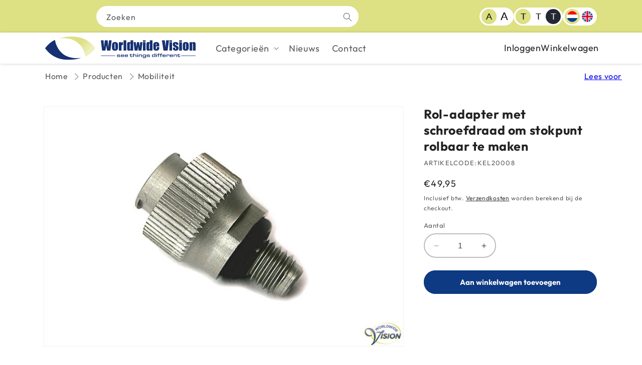

--- FILE ---
content_type: text/html; charset=utf-8
request_url: https://worldwidevision.nl/products/090734-rol-adapter-met-schroefdraad-om-stokpunt-rolbaar-te-maken
body_size: 33163
content:
<!doctype html>
<html class="no-js" lang="nl">
  <head>
    <meta charset="utf-8">
    <meta http-equiv="X-UA-Compatible" content="IE=edge">
    <meta name="viewport" content="width=device-width,initial-scale=1">
    <meta name="theme-color" content="">
    <link rel="canonical" href="https://worldwidevision.nl/products/090734-rol-adapter-met-schroefdraad-om-stokpunt-rolbaar-te-maken"><link rel="icon" type="image/png" href="//worldwidevision.nl/cdn/shop/files/favicon.svg?crop=center&height=32&v=1701854104&width=32"><link rel="preconnect" href="https://fonts.shopifycdn.com" crossorigin><title>
      Rol-adapter met schroefdraad om stokpunt rolbaar te maken &ndash; Worldwide Vision</title>

    
      <meta name="description" content="Rol-adapter RA 8 mm gemaakt van aluminium. Te gebruiken om tussen de stokpunt en stok te zetten, zodat deze rolbaar wordt. Geschikt voor de Ultraflex, Kellerer, Comde en Ambutech telescoopstokken.Gewicht circa 9 gramLengte 2 cm">
    

    

<meta property="og:site_name" content="Worldwide Vision">
<meta property="og:url" content="https://worldwidevision.nl/products/090734-rol-adapter-met-schroefdraad-om-stokpunt-rolbaar-te-maken">
<meta property="og:title" content="Rol-adapter met schroefdraad om stokpunt rolbaar te maken">
<meta property="og:type" content="product">
<meta property="og:description" content="Rol-adapter RA 8 mm gemaakt van aluminium. Te gebruiken om tussen de stokpunt en stok te zetten, zodat deze rolbaar wordt. Geschikt voor de Ultraflex, Kellerer, Comde en Ambutech telescoopstokken.Gewicht circa 9 gramLengte 2 cm"><meta property="og:image" content="http://worldwidevision.nl/cdn/shop/files/090734.jpg?v=1712749808">
  <meta property="og:image:secure_url" content="https://worldwidevision.nl/cdn/shop/files/090734.jpg?v=1712749808">
  <meta property="og:image:width" content="800">
  <meta property="og:image:height" content="533"><meta property="og:price:amount" content="49,95">
  <meta property="og:price:currency" content="EUR"><meta name="twitter:card" content="summary_large_image">
<meta name="twitter:title" content="Rol-adapter met schroefdraad om stokpunt rolbaar te maken">
<meta name="twitter:description" content="Rol-adapter RA 8 mm gemaakt van aluminium. Te gebruiken om tussen de stokpunt en stok te zetten, zodat deze rolbaar wordt. Geschikt voor de Ultraflex, Kellerer, Comde en Ambutech telescoopstokken.Gewicht circa 9 gramLengte 2 cm">


    <script src="//worldwidevision.nl/cdn/shop/t/2/assets/constants.js?v=58251544750838685771701769877" defer="defer"></script>
    <script src="//worldwidevision.nl/cdn/shop/t/2/assets/pubsub.js?v=158357773527763999511701769877" defer="defer"></script>
    <script src="//worldwidevision.nl/cdn/shop/t/2/assets/global.js?v=113367515774722599301701769879" defer="defer"></script><script src="//worldwidevision.nl/cdn/shop/t/2/assets/animations.js?v=88693664871331136111701769877" defer="defer"></script><script>window.performance && window.performance.mark && window.performance.mark('shopify.content_for_header.start');</script><meta name="google-site-verification" content="LQ9w2CAShU9CwVNdmJbSh5RdjFL2BoW3ode-DXxU-8A">
<meta name="facebook-domain-verification" content="bx1axyhy5pug72qlah5ljvjeeidh9b">
<meta id="shopify-digital-wallet" name="shopify-digital-wallet" content="/67426189559/digital_wallets/dialog">
<link rel="alternate" hreflang="x-default" href="https://worldwidevision.nl/products/090734-rol-adapter-met-schroefdraad-om-stokpunt-rolbaar-te-maken">
<link rel="alternate" hreflang="nl" href="https://worldwidevision.nl/products/090734-rol-adapter-met-schroefdraad-om-stokpunt-rolbaar-te-maken">
<link rel="alternate" hreflang="en" href="https://worldwidevision.nl/en/products/090734-rol-adapter-met-schroefdraad-om-stokpunt-rolbaar-te-maken">
<link rel="alternate" type="application/json+oembed" href="https://worldwidevision.nl/products/090734-rol-adapter-met-schroefdraad-om-stokpunt-rolbaar-te-maken.oembed">
<script async="async" src="/checkouts/internal/preloads.js?locale=nl-NL"></script>
<script id="shopify-features" type="application/json">{"accessToken":"ab7534446742b88c793ba6cdee828854","betas":["rich-media-storefront-analytics"],"domain":"worldwidevision.nl","predictiveSearch":true,"shopId":67426189559,"locale":"nl"}</script>
<script>var Shopify = Shopify || {};
Shopify.shop = "able2wwv.myshopify.com";
Shopify.locale = "nl";
Shopify.currency = {"active":"EUR","rate":"1.0"};
Shopify.country = "NL";
Shopify.theme = {"name":"shopify-theme-wwv\/main","id":138138681591,"schema_name":"Dawn","schema_version":"11.0.0","theme_store_id":null,"role":"main"};
Shopify.theme.handle = "null";
Shopify.theme.style = {"id":null,"handle":null};
Shopify.cdnHost = "worldwidevision.nl/cdn";
Shopify.routes = Shopify.routes || {};
Shopify.routes.root = "/";</script>
<script type="module">!function(o){(o.Shopify=o.Shopify||{}).modules=!0}(window);</script>
<script>!function(o){function n(){var o=[];function n(){o.push(Array.prototype.slice.apply(arguments))}return n.q=o,n}var t=o.Shopify=o.Shopify||{};t.loadFeatures=n(),t.autoloadFeatures=n()}(window);</script>
<script id="shop-js-analytics" type="application/json">{"pageType":"product"}</script>
<script defer="defer" async type="module" src="//worldwidevision.nl/cdn/shopifycloud/shop-js/modules/v2/client.init-shop-cart-sync_vOV-a8uK.nl.esm.js"></script>
<script defer="defer" async type="module" src="//worldwidevision.nl/cdn/shopifycloud/shop-js/modules/v2/chunk.common_CJhj07vB.esm.js"></script>
<script defer="defer" async type="module" src="//worldwidevision.nl/cdn/shopifycloud/shop-js/modules/v2/chunk.modal_CUgVXUZf.esm.js"></script>
<script type="module">
  await import("//worldwidevision.nl/cdn/shopifycloud/shop-js/modules/v2/client.init-shop-cart-sync_vOV-a8uK.nl.esm.js");
await import("//worldwidevision.nl/cdn/shopifycloud/shop-js/modules/v2/chunk.common_CJhj07vB.esm.js");
await import("//worldwidevision.nl/cdn/shopifycloud/shop-js/modules/v2/chunk.modal_CUgVXUZf.esm.js");

  window.Shopify.SignInWithShop?.initShopCartSync?.({"fedCMEnabled":true,"windoidEnabled":true});

</script>
<script>(function() {
  var isLoaded = false;
  function asyncLoad() {
    if (isLoaded) return;
    isLoaded = true;
    var urls = ["https:\/\/bot.kaktusapp.com\/storage\/js\/kaktus_bot-able2wwv.myshopify.com.js?ver=25\u0026shop=able2wwv.myshopify.com"];
    for (var i = 0; i < urls.length; i++) {
      var s = document.createElement('script');
      s.type = 'text/javascript';
      s.async = true;
      s.src = urls[i];
      var x = document.getElementsByTagName('script')[0];
      x.parentNode.insertBefore(s, x);
    }
  };
  if(window.attachEvent) {
    window.attachEvent('onload', asyncLoad);
  } else {
    window.addEventListener('load', asyncLoad, false);
  }
})();</script>
<script id="__st">var __st={"a":67426189559,"offset":3600,"reqid":"5c2dd1d8-e3d9-469d-ad20-c043348b8584-1770070853","pageurl":"worldwidevision.nl\/products\/090734-rol-adapter-met-schroefdraad-om-stokpunt-rolbaar-te-maken","u":"0a5c66bf22da","p":"product","rtyp":"product","rid":8047728820471};</script>
<script>window.ShopifyPaypalV4VisibilityTracking = true;</script>
<script id="captcha-bootstrap">!function(){'use strict';const t='contact',e='account',n='new_comment',o=[[t,t],['blogs',n],['comments',n],[t,'customer']],c=[[e,'customer_login'],[e,'guest_login'],[e,'recover_customer_password'],[e,'create_customer']],r=t=>t.map((([t,e])=>`form[action*='/${t}']:not([data-nocaptcha='true']) input[name='form_type'][value='${e}']`)).join(','),a=t=>()=>t?[...document.querySelectorAll(t)].map((t=>t.form)):[];function s(){const t=[...o],e=r(t);return a(e)}const i='password',u='form_key',d=['recaptcha-v3-token','g-recaptcha-response','h-captcha-response',i],f=()=>{try{return window.sessionStorage}catch{return}},m='__shopify_v',_=t=>t.elements[u];function p(t,e,n=!1){try{const o=window.sessionStorage,c=JSON.parse(o.getItem(e)),{data:r}=function(t){const{data:e,action:n}=t;return t[m]||n?{data:e,action:n}:{data:t,action:n}}(c);for(const[e,n]of Object.entries(r))t.elements[e]&&(t.elements[e].value=n);n&&o.removeItem(e)}catch(o){console.error('form repopulation failed',{error:o})}}const l='form_type',E='cptcha';function T(t){t.dataset[E]=!0}const w=window,h=w.document,L='Shopify',v='ce_forms',y='captcha';let A=!1;((t,e)=>{const n=(g='f06e6c50-85a8-45c8-87d0-21a2b65856fe',I='https://cdn.shopify.com/shopifycloud/storefront-forms-hcaptcha/ce_storefront_forms_captcha_hcaptcha.v1.5.2.iife.js',D={infoText:'Beschermd door hCaptcha',privacyText:'Privacy',termsText:'Voorwaarden'},(t,e,n)=>{const o=w[L][v],c=o.bindForm;if(c)return c(t,g,e,D).then(n);var r;o.q.push([[t,g,e,D],n]),r=I,A||(h.body.append(Object.assign(h.createElement('script'),{id:'captcha-provider',async:!0,src:r})),A=!0)});var g,I,D;w[L]=w[L]||{},w[L][v]=w[L][v]||{},w[L][v].q=[],w[L][y]=w[L][y]||{},w[L][y].protect=function(t,e){n(t,void 0,e),T(t)},Object.freeze(w[L][y]),function(t,e,n,w,h,L){const[v,y,A,g]=function(t,e,n){const i=e?o:[],u=t?c:[],d=[...i,...u],f=r(d),m=r(i),_=r(d.filter((([t,e])=>n.includes(e))));return[a(f),a(m),a(_),s()]}(w,h,L),I=t=>{const e=t.target;return e instanceof HTMLFormElement?e:e&&e.form},D=t=>v().includes(t);t.addEventListener('submit',(t=>{const e=I(t);if(!e)return;const n=D(e)&&!e.dataset.hcaptchaBound&&!e.dataset.recaptchaBound,o=_(e),c=g().includes(e)&&(!o||!o.value);(n||c)&&t.preventDefault(),c&&!n&&(function(t){try{if(!f())return;!function(t){const e=f();if(!e)return;const n=_(t);if(!n)return;const o=n.value;o&&e.removeItem(o)}(t);const e=Array.from(Array(32),(()=>Math.random().toString(36)[2])).join('');!function(t,e){_(t)||t.append(Object.assign(document.createElement('input'),{type:'hidden',name:u})),t.elements[u].value=e}(t,e),function(t,e){const n=f();if(!n)return;const o=[...t.querySelectorAll(`input[type='${i}']`)].map((({name:t})=>t)),c=[...d,...o],r={};for(const[a,s]of new FormData(t).entries())c.includes(a)||(r[a]=s);n.setItem(e,JSON.stringify({[m]:1,action:t.action,data:r}))}(t,e)}catch(e){console.error('failed to persist form',e)}}(e),e.submit())}));const S=(t,e)=>{t&&!t.dataset[E]&&(n(t,e.some((e=>e===t))),T(t))};for(const o of['focusin','change'])t.addEventListener(o,(t=>{const e=I(t);D(e)&&S(e,y())}));const B=e.get('form_key'),M=e.get(l),P=B&&M;t.addEventListener('DOMContentLoaded',(()=>{const t=y();if(P)for(const e of t)e.elements[l].value===M&&p(e,B);[...new Set([...A(),...v().filter((t=>'true'===t.dataset.shopifyCaptcha))])].forEach((e=>S(e,t)))}))}(h,new URLSearchParams(w.location.search),n,t,e,['guest_login'])})(!0,!0)}();</script>
<script integrity="sha256-4kQ18oKyAcykRKYeNunJcIwy7WH5gtpwJnB7kiuLZ1E=" data-source-attribution="shopify.loadfeatures" defer="defer" src="//worldwidevision.nl/cdn/shopifycloud/storefront/assets/storefront/load_feature-a0a9edcb.js" crossorigin="anonymous"></script>
<script data-source-attribution="shopify.dynamic_checkout.dynamic.init">var Shopify=Shopify||{};Shopify.PaymentButton=Shopify.PaymentButton||{isStorefrontPortableWallets:!0,init:function(){window.Shopify.PaymentButton.init=function(){};var t=document.createElement("script");t.src="https://worldwidevision.nl/cdn/shopifycloud/portable-wallets/latest/portable-wallets.nl.js",t.type="module",document.head.appendChild(t)}};
</script>
<script data-source-attribution="shopify.dynamic_checkout.buyer_consent">
  function portableWalletsHideBuyerConsent(e){var t=document.getElementById("shopify-buyer-consent"),n=document.getElementById("shopify-subscription-policy-button");t&&n&&(t.classList.add("hidden"),t.setAttribute("aria-hidden","true"),n.removeEventListener("click",e))}function portableWalletsShowBuyerConsent(e){var t=document.getElementById("shopify-buyer-consent"),n=document.getElementById("shopify-subscription-policy-button");t&&n&&(t.classList.remove("hidden"),t.removeAttribute("aria-hidden"),n.addEventListener("click",e))}window.Shopify?.PaymentButton&&(window.Shopify.PaymentButton.hideBuyerConsent=portableWalletsHideBuyerConsent,window.Shopify.PaymentButton.showBuyerConsent=portableWalletsShowBuyerConsent);
</script>
<script data-source-attribution="shopify.dynamic_checkout.cart.bootstrap">document.addEventListener("DOMContentLoaded",(function(){function t(){return document.querySelector("shopify-accelerated-checkout-cart, shopify-accelerated-checkout")}if(t())Shopify.PaymentButton.init();else{new MutationObserver((function(e,n){t()&&(Shopify.PaymentButton.init(),n.disconnect())})).observe(document.body,{childList:!0,subtree:!0})}}));
</script>
<script id="sections-script" data-sections="header" defer="defer" src="//worldwidevision.nl/cdn/shop/t/2/compiled_assets/scripts.js?v=1245"></script>
<script>window.performance && window.performance.mark && window.performance.mark('shopify.content_for_header.end');</script>

    <style data-shopify>
      @font-face {
  font-family: Assistant;
  font-weight: 400;
  font-style: normal;
  font-display: swap;
  src: url("//worldwidevision.nl/cdn/fonts/assistant/assistant_n4.9120912a469cad1cc292572851508ca49d12e768.woff2") format("woff2"),
       url("//worldwidevision.nl/cdn/fonts/assistant/assistant_n4.6e9875ce64e0fefcd3f4446b7ec9036b3ddd2985.woff") format("woff");
}

      @font-face {
  font-family: Assistant;
  font-weight: 700;
  font-style: normal;
  font-display: swap;
  src: url("//worldwidevision.nl/cdn/fonts/assistant/assistant_n7.bf44452348ec8b8efa3aa3068825305886b1c83c.woff2") format("woff2"),
       url("//worldwidevision.nl/cdn/fonts/assistant/assistant_n7.0c887fee83f6b3bda822f1150b912c72da0f7b64.woff") format("woff");
}

      
      
      @font-face {
  font-family: Assistant;
  font-weight: 400;
  font-style: normal;
  font-display: swap;
  src: url("//worldwidevision.nl/cdn/fonts/assistant/assistant_n4.9120912a469cad1cc292572851508ca49d12e768.woff2") format("woff2"),
       url("//worldwidevision.nl/cdn/fonts/assistant/assistant_n4.6e9875ce64e0fefcd3f4446b7ec9036b3ddd2985.woff") format("woff");
}


      /* latin-ext */
      @font-face {
        font-family: Outfit;
        font-style: normal;
        font-weight: 400;
        font-display: swap;
        src: url(//worldwidevision.nl/cdn/shop/t/2/assets/QGYvz_MVcBeNP4NJuktqQ4E.woff2?v=24087394484200339971701769877) format('woff2');
        unicode-range: U+0100-02AF, U+0304, U+0308, U+0329, U+1E00-1E9F, U+1EF2-1EFF, U+2020, U+20A0-20AB, U+20AD-20CF, U+2113,
          U+2C60-2C7F, U+A720-A7FF;
      }
      /* latin */
      @font-face {
        font-family: Outfit;
        font-style: normal;
        font-weight: 400;
        font-display: swap;
        src: url(//worldwidevision.nl/cdn/shop/t/2/assets/QGYvz_MVcBeNP4NJtEtq.woff2?v=28341319763819375651701769879) format('woff2');
        unicode-range: U+0000-00FF, U+0131, U+0152-0153, U+02BB-02BC, U+02C6, U+02DA, U+02DC, U+0304, U+0308, U+0329,
          U+2000-206F, U+2074, U+20AC, U+2122, U+2191, U+2193, U+2212, U+2215, U+FEFF, U+FFFD;
      }
      /* latin-ext */
      @font-face {
        font-family: Outfit;
        font-style: normal;
        font-weight: 700;
        font-display: swap;
        src: url(//worldwidevision.nl/cdn/shop/t/2/assets/QGYvz_MVcBeNP4NJuktqQ4E.woff2?v=24087394484200339971701769877) format('woff2');
        unicode-range: U+0100-02AF, U+0304, U+0308, U+0329, U+1E00-1E9F, U+1EF2-1EFF, U+2020, U+20A0-20AB, U+20AD-20CF, U+2113,
          U+2C60-2C7F, U+A720-A7FF;
      }
      /* latin */
      @font-face {
        font-family: Outfit;
        font-style: normal;
        font-weight: 700;
        font-display: swap;
        src: url(//worldwidevision.nl/cdn/shop/t/2/assets/QGYvz_MVcBeNP4NJtEtq.woff2?v=28341319763819375651701769879) format('woff2');
        unicode-range: U+0000-00FF, U+0131, U+0152-0153, U+02BB-02BC, U+02C6, U+02DA, U+02DC, U+0304, U+0308, U+0329,
          U+2000-206F, U+2074, U+20AC, U+2122, U+2191, U+2193, U+2212, U+2215, U+FEFF, U+FFFD;
      }


      
        :root,
        .color-background-1 {
          --color-background: 255,255,255;
        
          --gradient-background: #ffffff;
        
        --color-foreground: 18,18,18;
        --color-shadow: 18,18,18;
        --color-button: 18,18,18;
        --color-button-text: 255,255,255;
        --color-secondary-button: 255,255,255;
        --color-secondary-button-text: 18,18,18;
        --color-link: 18,18,18;
        --color-badge-foreground: 18,18,18;
        --color-badge-background: 255,255,255;
        --color-badge-border: 18,18,18;
        --payment-terms-background-color: rgb(255 255 255);
      }
      
        
        .color-background-2 {
          --color-background: 243,243,243;
        
          --gradient-background: #f3f3f3;
        
        --color-foreground: 18,18,18;
        --color-shadow: 18,18,18;
        --color-button: 18,18,18;
        --color-button-text: 243,243,243;
        --color-secondary-button: 243,243,243;
        --color-secondary-button-text: 18,18,18;
        --color-link: 18,18,18;
        --color-badge-foreground: 18,18,18;
        --color-badge-background: 243,243,243;
        --color-badge-border: 18,18,18;
        --payment-terms-background-color: rgb(243 243 243);
      }
      
        
        .color-inverse {
          --color-background: 36,40,51;
        
          --gradient-background: #242833;
        
        --color-foreground: 255,255,255;
        --color-shadow: 18,18,18;
        --color-button: 255,255,255;
        --color-button-text: 0,0,0;
        --color-secondary-button: 36,40,51;
        --color-secondary-button-text: 255,255,255;
        --color-link: 255,255,255;
        --color-badge-foreground: 255,255,255;
        --color-badge-background: 36,40,51;
        --color-badge-border: 255,255,255;
        --payment-terms-background-color: rgb(36 40 51);
      }
      
        
        .color-accent-1 {
          --color-background: 18,18,18;
        
          --gradient-background: #121212;
        
        --color-foreground: 255,255,255;
        --color-shadow: 18,18,18;
        --color-button: 255,255,255;
        --color-button-text: 18,18,18;
        --color-secondary-button: 18,18,18;
        --color-secondary-button-text: 255,255,255;
        --color-link: 255,255,255;
        --color-badge-foreground: 255,255,255;
        --color-badge-background: 18,18,18;
        --color-badge-border: 255,255,255;
        --payment-terms-background-color: rgb(18 18 18);
      }
      
        
        .color-accent-2 {
          --color-background: 51,79,180;
        
          --gradient-background: #334fb4;
        
        --color-foreground: 255,255,255;
        --color-shadow: 18,18,18;
        --color-button: 255,255,255;
        --color-button-text: 51,79,180;
        --color-secondary-button: 51,79,180;
        --color-secondary-button-text: 255,255,255;
        --color-link: 255,255,255;
        --color-badge-foreground: 255,255,255;
        --color-badge-background: 51,79,180;
        --color-badge-border: 255,255,255;
        --payment-terms-background-color: rgb(51 79 180);
      }
      







      body, .color-background-1, .color-background-2, .color-inverse, .color-accent-1, .color-accent-2 {
        color: rgba(var(--color-foreground), 0.75);
        background-color: rgb(var(--color-background));
      }

      :root {
        --font-body-family: Assistant, sans-serif;
        --font-body-style: normal;
        --font-body-weight: 400;
        --font-body-weight-bold: 700;

        --font-heading-family: Assistant, sans-serif;
        --font-heading-style: normal;
        --font-heading-weight: 400;

        --font-body-scale: 1.0;
        --font-heading-scale: 1.0;

        --media-padding: px;
        --media-border-opacity: 0.05;
        --media-border-width: 1px;
        --media-radius: 0px;
        --media-shadow-opacity: 0.0;
        --media-shadow-horizontal-offset: 0px;
        --media-shadow-vertical-offset: 4px;
        --media-shadow-blur-radius: 5px;
        --media-shadow-visible: 0;

        --page-width: 120rem;
        --page-width-margin: 0rem;

        --product-card-image-padding: 0.0rem;
        --product-card-corner-radius: 0.0rem;
        --product-card-text-alignment: left;
        --product-card-border-width: 0.0rem;
        --product-card-border-opacity: 0.1;
        --product-card-shadow-opacity: 0.0;
        --product-card-shadow-visible: 0;
        --product-card-shadow-horizontal-offset: 0.0rem;
        --product-card-shadow-vertical-offset: 0.4rem;
        --product-card-shadow-blur-radius: 0.5rem;

        --collection-card-image-padding: 0.0rem;
        --collection-card-corner-radius: 0.0rem;
        --collection-card-text-alignment: left;
        --collection-card-border-width: 0.0rem;
        --collection-card-border-opacity: 0.1;
        --collection-card-shadow-opacity: 0.0;
        --collection-card-shadow-visible: 0;
        --collection-card-shadow-horizontal-offset: 0.0rem;
        --collection-card-shadow-vertical-offset: 0.4rem;
        --collection-card-shadow-blur-radius: 0.5rem;

        --blog-card-image-padding: 0.0rem;
        --blog-card-corner-radius: 0.0rem;
        --blog-card-text-alignment: left;
        --blog-card-border-width: 0.0rem;
        --blog-card-border-opacity: 0.1;
        --blog-card-shadow-opacity: 0.0;
        --blog-card-shadow-visible: 0;
        --blog-card-shadow-horizontal-offset: 0.0rem;
        --blog-card-shadow-vertical-offset: 0.4rem;
        --blog-card-shadow-blur-radius: 0.5rem;

        --badge-corner-radius: 4.0rem;

        --popup-border-width: 1px;
        --popup-border-opacity: 0.1;
        --popup-corner-radius: 0px;
        --popup-shadow-opacity: 0.05;
        --popup-shadow-horizontal-offset: 0px;
        --popup-shadow-vertical-offset: 4px;
        --popup-shadow-blur-radius: 5px;

        --drawer-border-width: 1px;
        --drawer-border-opacity: 0.1;
        --drawer-shadow-opacity: 0.0;
        --drawer-shadow-horizontal-offset: 0px;
        --drawer-shadow-vertical-offset: 4px;
        --drawer-shadow-blur-radius: 5px;

        --spacing-sections-desktop: 0px;
        --spacing-sections-mobile: 0px;

        --grid-desktop-vertical-spacing: 8px;
        --grid-desktop-horizontal-spacing: 8px;
        --grid-mobile-vertical-spacing: 4px;
        --grid-mobile-horizontal-spacing: 4px;

        --text-boxes-border-opacity: 0.1;
        --text-boxes-border-width: 0px;
        --text-boxes-radius: 0px;
        --text-boxes-shadow-opacity: 0.0;
        --text-boxes-shadow-visible: 0;
        --text-boxes-shadow-horizontal-offset: 0px;
        --text-boxes-shadow-vertical-offset: 4px;
        --text-boxes-shadow-blur-radius: 5px;

        --buttons-radius: 0px;
        --buttons-radius-outset: 0px;
        --buttons-border-width: 1px;
        --buttons-border-opacity: 1.0;
        --buttons-shadow-opacity: 0.0;
        --buttons-shadow-visible: 0;
        --buttons-shadow-horizontal-offset: 0px;
        --buttons-shadow-vertical-offset: 4px;
        --buttons-shadow-blur-radius: 5px;
        --buttons-border-offset: 0px;

        --inputs-radius: 0px;
        --inputs-border-width: 1px;
        --inputs-border-opacity: 0.55;
        --inputs-shadow-opacity: 0.0;
        --inputs-shadow-horizontal-offset: 0px;
        --inputs-margin-offset: 0px;
        --inputs-shadow-vertical-offset: 4px;
        --inputs-shadow-blur-radius: 5px;
        --inputs-radius-outset: 0px;

        --variant-pills-radius: 40px;
        --variant-pills-border-width: 1px;
        --variant-pills-border-opacity: 0.55;
        --variant-pills-shadow-opacity: 0.0;
        --variant-pills-shadow-horizontal-offset: 0px;
        --variant-pills-shadow-vertical-offset: 4px;
        --variant-pills-shadow-blur-radius: 5px;
      }

      *,
      *::before,
      *::after {
        box-sizing: inherit;
      }

      html {
        box-sizing: border-box;
        font-size: calc(var(--font-body-scale) * 62.5%);
        height: 100%;
      }

      html.fsLarge{
        --font-body-scale: 1.2;
      }

      body {
        display: grid;
        grid-template-rows: auto auto 1fr auto;
        grid-template-columns: 100%;
        min-height: 100%;
        margin: 0;
        font-size: 1.5rem;
        letter-spacing: 0.06rem;
        line-height: calc(1 + 0.8 / var(--font-body-scale));
        font-family: var(--font-body-family);
        font-style: var(--font-body-style);
        font-weight: var(--font-body-weight);
      }

      @media screen and (min-width: 750px) {
        body {
          font-size: 1.6rem;
        }
      }
    </style>

    <link href="//worldwidevision.nl/cdn/shop/t/2/assets/base.css?v=17885810714434993421701769882" rel="stylesheet" type="text/css" media="all" />
    <link href="//worldwidevision.nl/cdn/shop/t/2/assets/custom.css?v=6983332753783423381710944058" rel="stylesheet" type="text/css" media="all" /><link rel="preload" as="font" href="//worldwidevision.nl/cdn/fonts/assistant/assistant_n4.9120912a469cad1cc292572851508ca49d12e768.woff2" type="font/woff2" crossorigin><link rel="preload" as="font" href="//worldwidevision.nl/cdn/fonts/assistant/assistant_n4.9120912a469cad1cc292572851508ca49d12e768.woff2" type="font/woff2" crossorigin><link href="//worldwidevision.nl/cdn/shop/t/2/assets/component-localization-form.css?v=143319823105703127341701769878" rel="stylesheet" type="text/css" media="all" />
      <script src="//worldwidevision.nl/cdn/shop/t/2/assets/localization-form.js?v=161644695336821385561701769876" defer="defer"></script><link
        rel="stylesheet"
        href="//worldwidevision.nl/cdn/shop/t/2/assets/component-predictive-search.css?v=118923337488134913561701769878"
        media="print"
        onload="this.media='all'"
      ><script>
      document.documentElement.className = document.documentElement.className.replace('no-js', 'js');
      if (Shopify.designMode) {
        document.documentElement.classList.add('shopify-design-mode');
      }
    </script>
  <link href="https://monorail-edge.shopifysvc.com" rel="dns-prefetch">
<script>(function(){if ("sendBeacon" in navigator && "performance" in window) {try {var session_token_from_headers = performance.getEntriesByType('navigation')[0].serverTiming.find(x => x.name == '_s').description;} catch {var session_token_from_headers = undefined;}var session_cookie_matches = document.cookie.match(/_shopify_s=([^;]*)/);var session_token_from_cookie = session_cookie_matches && session_cookie_matches.length === 2 ? session_cookie_matches[1] : "";var session_token = session_token_from_headers || session_token_from_cookie || "";function handle_abandonment_event(e) {var entries = performance.getEntries().filter(function(entry) {return /monorail-edge.shopifysvc.com/.test(entry.name);});if (!window.abandonment_tracked && entries.length === 0) {window.abandonment_tracked = true;var currentMs = Date.now();var navigation_start = performance.timing.navigationStart;var payload = {shop_id: 67426189559,url: window.location.href,navigation_start,duration: currentMs - navigation_start,session_token,page_type: "product"};window.navigator.sendBeacon("https://monorail-edge.shopifysvc.com/v1/produce", JSON.stringify({schema_id: "online_store_buyer_site_abandonment/1.1",payload: payload,metadata: {event_created_at_ms: currentMs,event_sent_at_ms: currentMs}}));}}window.addEventListener('pagehide', handle_abandonment_event);}}());</script>
<script id="web-pixels-manager-setup">(function e(e,d,r,n,o){if(void 0===o&&(o={}),!Boolean(null===(a=null===(i=window.Shopify)||void 0===i?void 0:i.analytics)||void 0===a?void 0:a.replayQueue)){var i,a;window.Shopify=window.Shopify||{};var t=window.Shopify;t.analytics=t.analytics||{};var s=t.analytics;s.replayQueue=[],s.publish=function(e,d,r){return s.replayQueue.push([e,d,r]),!0};try{self.performance.mark("wpm:start")}catch(e){}var l=function(){var e={modern:/Edge?\/(1{2}[4-9]|1[2-9]\d|[2-9]\d{2}|\d{4,})\.\d+(\.\d+|)|Firefox\/(1{2}[4-9]|1[2-9]\d|[2-9]\d{2}|\d{4,})\.\d+(\.\d+|)|Chrom(ium|e)\/(9{2}|\d{3,})\.\d+(\.\d+|)|(Maci|X1{2}).+ Version\/(15\.\d+|(1[6-9]|[2-9]\d|\d{3,})\.\d+)([,.]\d+|)( \(\w+\)|)( Mobile\/\w+|) Safari\/|Chrome.+OPR\/(9{2}|\d{3,})\.\d+\.\d+|(CPU[ +]OS|iPhone[ +]OS|CPU[ +]iPhone|CPU IPhone OS|CPU iPad OS)[ +]+(15[._]\d+|(1[6-9]|[2-9]\d|\d{3,})[._]\d+)([._]\d+|)|Android:?[ /-](13[3-9]|1[4-9]\d|[2-9]\d{2}|\d{4,})(\.\d+|)(\.\d+|)|Android.+Firefox\/(13[5-9]|1[4-9]\d|[2-9]\d{2}|\d{4,})\.\d+(\.\d+|)|Android.+Chrom(ium|e)\/(13[3-9]|1[4-9]\d|[2-9]\d{2}|\d{4,})\.\d+(\.\d+|)|SamsungBrowser\/([2-9]\d|\d{3,})\.\d+/,legacy:/Edge?\/(1[6-9]|[2-9]\d|\d{3,})\.\d+(\.\d+|)|Firefox\/(5[4-9]|[6-9]\d|\d{3,})\.\d+(\.\d+|)|Chrom(ium|e)\/(5[1-9]|[6-9]\d|\d{3,})\.\d+(\.\d+|)([\d.]+$|.*Safari\/(?![\d.]+ Edge\/[\d.]+$))|(Maci|X1{2}).+ Version\/(10\.\d+|(1[1-9]|[2-9]\d|\d{3,})\.\d+)([,.]\d+|)( \(\w+\)|)( Mobile\/\w+|) Safari\/|Chrome.+OPR\/(3[89]|[4-9]\d|\d{3,})\.\d+\.\d+|(CPU[ +]OS|iPhone[ +]OS|CPU[ +]iPhone|CPU IPhone OS|CPU iPad OS)[ +]+(10[._]\d+|(1[1-9]|[2-9]\d|\d{3,})[._]\d+)([._]\d+|)|Android:?[ /-](13[3-9]|1[4-9]\d|[2-9]\d{2}|\d{4,})(\.\d+|)(\.\d+|)|Mobile Safari.+OPR\/([89]\d|\d{3,})\.\d+\.\d+|Android.+Firefox\/(13[5-9]|1[4-9]\d|[2-9]\d{2}|\d{4,})\.\d+(\.\d+|)|Android.+Chrom(ium|e)\/(13[3-9]|1[4-9]\d|[2-9]\d{2}|\d{4,})\.\d+(\.\d+|)|Android.+(UC? ?Browser|UCWEB|U3)[ /]?(15\.([5-9]|\d{2,})|(1[6-9]|[2-9]\d|\d{3,})\.\d+)\.\d+|SamsungBrowser\/(5\.\d+|([6-9]|\d{2,})\.\d+)|Android.+MQ{2}Browser\/(14(\.(9|\d{2,})|)|(1[5-9]|[2-9]\d|\d{3,})(\.\d+|))(\.\d+|)|K[Aa][Ii]OS\/(3\.\d+|([4-9]|\d{2,})\.\d+)(\.\d+|)/},d=e.modern,r=e.legacy,n=navigator.userAgent;return n.match(d)?"modern":n.match(r)?"legacy":"unknown"}(),u="modern"===l?"modern":"legacy",c=(null!=n?n:{modern:"",legacy:""})[u],f=function(e){return[e.baseUrl,"/wpm","/b",e.hashVersion,"modern"===e.buildTarget?"m":"l",".js"].join("")}({baseUrl:d,hashVersion:r,buildTarget:u}),m=function(e){var d=e.version,r=e.bundleTarget,n=e.surface,o=e.pageUrl,i=e.monorailEndpoint;return{emit:function(e){var a=e.status,t=e.errorMsg,s=(new Date).getTime(),l=JSON.stringify({metadata:{event_sent_at_ms:s},events:[{schema_id:"web_pixels_manager_load/3.1",payload:{version:d,bundle_target:r,page_url:o,status:a,surface:n,error_msg:t},metadata:{event_created_at_ms:s}}]});if(!i)return console&&console.warn&&console.warn("[Web Pixels Manager] No Monorail endpoint provided, skipping logging."),!1;try{return self.navigator.sendBeacon.bind(self.navigator)(i,l)}catch(e){}var u=new XMLHttpRequest;try{return u.open("POST",i,!0),u.setRequestHeader("Content-Type","text/plain"),u.send(l),!0}catch(e){return console&&console.warn&&console.warn("[Web Pixels Manager] Got an unhandled error while logging to Monorail."),!1}}}}({version:r,bundleTarget:l,surface:e.surface,pageUrl:self.location.href,monorailEndpoint:e.monorailEndpoint});try{o.browserTarget=l,function(e){var d=e.src,r=e.async,n=void 0===r||r,o=e.onload,i=e.onerror,a=e.sri,t=e.scriptDataAttributes,s=void 0===t?{}:t,l=document.createElement("script"),u=document.querySelector("head"),c=document.querySelector("body");if(l.async=n,l.src=d,a&&(l.integrity=a,l.crossOrigin="anonymous"),s)for(var f in s)if(Object.prototype.hasOwnProperty.call(s,f))try{l.dataset[f]=s[f]}catch(e){}if(o&&l.addEventListener("load",o),i&&l.addEventListener("error",i),u)u.appendChild(l);else{if(!c)throw new Error("Did not find a head or body element to append the script");c.appendChild(l)}}({src:f,async:!0,onload:function(){if(!function(){var e,d;return Boolean(null===(d=null===(e=window.Shopify)||void 0===e?void 0:e.analytics)||void 0===d?void 0:d.initialized)}()){var d=window.webPixelsManager.init(e)||void 0;if(d){var r=window.Shopify.analytics;r.replayQueue.forEach((function(e){var r=e[0],n=e[1],o=e[2];d.publishCustomEvent(r,n,o)})),r.replayQueue=[],r.publish=d.publishCustomEvent,r.visitor=d.visitor,r.initialized=!0}}},onerror:function(){return m.emit({status:"failed",errorMsg:"".concat(f," has failed to load")})},sri:function(e){var d=/^sha384-[A-Za-z0-9+/=]+$/;return"string"==typeof e&&d.test(e)}(c)?c:"",scriptDataAttributes:o}),m.emit({status:"loading"})}catch(e){m.emit({status:"failed",errorMsg:(null==e?void 0:e.message)||"Unknown error"})}}})({shopId: 67426189559,storefrontBaseUrl: "https://worldwidevision.nl",extensionsBaseUrl: "https://extensions.shopifycdn.com/cdn/shopifycloud/web-pixels-manager",monorailEndpoint: "https://monorail-edge.shopifysvc.com/unstable/produce_batch",surface: "storefront-renderer",enabledBetaFlags: ["2dca8a86"],webPixelsConfigList: [{"id":"410976503","configuration":"{\"config\":\"{\\\"pixel_id\\\":\\\"G-F6WX3XXV5G\\\",\\\"google_tag_ids\\\":[\\\"G-F6WX3XXV5G\\\",\\\"AW-1062560756\\\",\\\"GT-PB6ML9HX\\\"],\\\"target_country\\\":\\\"NL\\\",\\\"gtag_events\\\":[{\\\"type\\\":\\\"search\\\",\\\"action_label\\\":[\\\"G-F6WX3XXV5G\\\",\\\"AW-1062560756\\\/L-7YCMn59qIaEPTH1foD\\\"]},{\\\"type\\\":\\\"begin_checkout\\\",\\\"action_label\\\":[\\\"G-F6WX3XXV5G\\\",\\\"AW-1062560756\\\/eHR5CM_59qIaEPTH1foD\\\"]},{\\\"type\\\":\\\"view_item\\\",\\\"action_label\\\":[\\\"G-F6WX3XXV5G\\\",\\\"AW-1062560756\\\/dkq-CMb59qIaEPTH1foD\\\",\\\"MC-MC32ZEHED0\\\"]},{\\\"type\\\":\\\"purchase\\\",\\\"action_label\\\":[\\\"G-F6WX3XXV5G\\\",\\\"AW-1062560756\\\/TKa9CMD59qIaEPTH1foD\\\",\\\"MC-MC32ZEHED0\\\"]},{\\\"type\\\":\\\"page_view\\\",\\\"action_label\\\":[\\\"G-F6WX3XXV5G\\\",\\\"AW-1062560756\\\/or1FCMP59qIaEPTH1foD\\\",\\\"MC-MC32ZEHED0\\\"]},{\\\"type\\\":\\\"add_payment_info\\\",\\\"action_label\\\":[\\\"G-F6WX3XXV5G\\\",\\\"AW-1062560756\\\/msxvCNL59qIaEPTH1foD\\\"]},{\\\"type\\\":\\\"add_to_cart\\\",\\\"action_label\\\":[\\\"G-F6WX3XXV5G\\\",\\\"AW-1062560756\\\/S87PCMz59qIaEPTH1foD\\\"]}],\\\"enable_monitoring_mode\\\":false}\"}","eventPayloadVersion":"v1","runtimeContext":"OPEN","scriptVersion":"b2a88bafab3e21179ed38636efcd8a93","type":"APP","apiClientId":1780363,"privacyPurposes":[],"dataSharingAdjustments":{"protectedCustomerApprovalScopes":["read_customer_address","read_customer_email","read_customer_name","read_customer_personal_data","read_customer_phone"]}},{"id":"141787383","configuration":"{\"pixel_id\":\"291664117318952\",\"pixel_type\":\"facebook_pixel\",\"metaapp_system_user_token\":\"-\"}","eventPayloadVersion":"v1","runtimeContext":"OPEN","scriptVersion":"ca16bc87fe92b6042fbaa3acc2fbdaa6","type":"APP","apiClientId":2329312,"privacyPurposes":["ANALYTICS","MARKETING","SALE_OF_DATA"],"dataSharingAdjustments":{"protectedCustomerApprovalScopes":["read_customer_address","read_customer_email","read_customer_name","read_customer_personal_data","read_customer_phone"]}},{"id":"200933749","eventPayloadVersion":"1","runtimeContext":"LAX","scriptVersion":"1","type":"CUSTOM","privacyPurposes":["ANALYTICS","MARKETING","SALE_OF_DATA"],"name":"Google Ads Conv. Tracking"},{"id":"shopify-app-pixel","configuration":"{}","eventPayloadVersion":"v1","runtimeContext":"STRICT","scriptVersion":"0450","apiClientId":"shopify-pixel","type":"APP","privacyPurposes":["ANALYTICS","MARKETING"]},{"id":"shopify-custom-pixel","eventPayloadVersion":"v1","runtimeContext":"LAX","scriptVersion":"0450","apiClientId":"shopify-pixel","type":"CUSTOM","privacyPurposes":["ANALYTICS","MARKETING"]}],isMerchantRequest: false,initData: {"shop":{"name":"Worldwide Vision","paymentSettings":{"currencyCode":"EUR"},"myshopifyDomain":"able2wwv.myshopify.com","countryCode":"NL","storefrontUrl":"https:\/\/worldwidevision.nl"},"customer":null,"cart":null,"checkout":null,"productVariants":[{"price":{"amount":49.95,"currencyCode":"EUR"},"product":{"title":"Rol-adapter met schroefdraad om stokpunt rolbaar te maken","vendor":"Worldwide Vision","id":"8047728820471","untranslatedTitle":"Rol-adapter met schroefdraad om stokpunt rolbaar te maken","url":"\/products\/090734-rol-adapter-met-schroefdraad-om-stokpunt-rolbaar-te-maken","type":""},"id":"44182479274231","image":{"src":"\/\/worldwidevision.nl\/cdn\/shop\/files\/090734.jpg?v=1712749808"},"sku":"KEL20008","title":"Default Title","untranslatedTitle":"Default Title"}],"purchasingCompany":null},},"https://worldwidevision.nl/cdn","3918e4e0wbf3ac3cepc5707306mb02b36c6",{"modern":"","legacy":""},{"shopId":"67426189559","storefrontBaseUrl":"https:\/\/worldwidevision.nl","extensionBaseUrl":"https:\/\/extensions.shopifycdn.com\/cdn\/shopifycloud\/web-pixels-manager","surface":"storefront-renderer","enabledBetaFlags":"[\"2dca8a86\"]","isMerchantRequest":"false","hashVersion":"3918e4e0wbf3ac3cepc5707306mb02b36c6","publish":"custom","events":"[[\"page_viewed\",{}],[\"product_viewed\",{\"productVariant\":{\"price\":{\"amount\":49.95,\"currencyCode\":\"EUR\"},\"product\":{\"title\":\"Rol-adapter met schroefdraad om stokpunt rolbaar te maken\",\"vendor\":\"Worldwide Vision\",\"id\":\"8047728820471\",\"untranslatedTitle\":\"Rol-adapter met schroefdraad om stokpunt rolbaar te maken\",\"url\":\"\/products\/090734-rol-adapter-met-schroefdraad-om-stokpunt-rolbaar-te-maken\",\"type\":\"\"},\"id\":\"44182479274231\",\"image\":{\"src\":\"\/\/worldwidevision.nl\/cdn\/shop\/files\/090734.jpg?v=1712749808\"},\"sku\":\"KEL20008\",\"title\":\"Default Title\",\"untranslatedTitle\":\"Default Title\"}}]]"});</script><script>
  window.ShopifyAnalytics = window.ShopifyAnalytics || {};
  window.ShopifyAnalytics.meta = window.ShopifyAnalytics.meta || {};
  window.ShopifyAnalytics.meta.currency = 'EUR';
  var meta = {"product":{"id":8047728820471,"gid":"gid:\/\/shopify\/Product\/8047728820471","vendor":"Worldwide Vision","type":"","handle":"090734-rol-adapter-met-schroefdraad-om-stokpunt-rolbaar-te-maken","variants":[{"id":44182479274231,"price":4995,"name":"Rol-adapter met schroefdraad om stokpunt rolbaar te maken","public_title":null,"sku":"KEL20008"}],"remote":false},"page":{"pageType":"product","resourceType":"product","resourceId":8047728820471,"requestId":"5c2dd1d8-e3d9-469d-ad20-c043348b8584-1770070853"}};
  for (var attr in meta) {
    window.ShopifyAnalytics.meta[attr] = meta[attr];
  }
</script>
<script class="analytics">
  (function () {
    var customDocumentWrite = function(content) {
      var jquery = null;

      if (window.jQuery) {
        jquery = window.jQuery;
      } else if (window.Checkout && window.Checkout.$) {
        jquery = window.Checkout.$;
      }

      if (jquery) {
        jquery('body').append(content);
      }
    };

    var hasLoggedConversion = function(token) {
      if (token) {
        return document.cookie.indexOf('loggedConversion=' + token) !== -1;
      }
      return false;
    }

    var setCookieIfConversion = function(token) {
      if (token) {
        var twoMonthsFromNow = new Date(Date.now());
        twoMonthsFromNow.setMonth(twoMonthsFromNow.getMonth() + 2);

        document.cookie = 'loggedConversion=' + token + '; expires=' + twoMonthsFromNow;
      }
    }

    var trekkie = window.ShopifyAnalytics.lib = window.trekkie = window.trekkie || [];
    if (trekkie.integrations) {
      return;
    }
    trekkie.methods = [
      'identify',
      'page',
      'ready',
      'track',
      'trackForm',
      'trackLink'
    ];
    trekkie.factory = function(method) {
      return function() {
        var args = Array.prototype.slice.call(arguments);
        args.unshift(method);
        trekkie.push(args);
        return trekkie;
      };
    };
    for (var i = 0; i < trekkie.methods.length; i++) {
      var key = trekkie.methods[i];
      trekkie[key] = trekkie.factory(key);
    }
    trekkie.load = function(config) {
      trekkie.config = config || {};
      trekkie.config.initialDocumentCookie = document.cookie;
      var first = document.getElementsByTagName('script')[0];
      var script = document.createElement('script');
      script.type = 'text/javascript';
      script.onerror = function(e) {
        var scriptFallback = document.createElement('script');
        scriptFallback.type = 'text/javascript';
        scriptFallback.onerror = function(error) {
                var Monorail = {
      produce: function produce(monorailDomain, schemaId, payload) {
        var currentMs = new Date().getTime();
        var event = {
          schema_id: schemaId,
          payload: payload,
          metadata: {
            event_created_at_ms: currentMs,
            event_sent_at_ms: currentMs
          }
        };
        return Monorail.sendRequest("https://" + monorailDomain + "/v1/produce", JSON.stringify(event));
      },
      sendRequest: function sendRequest(endpointUrl, payload) {
        // Try the sendBeacon API
        if (window && window.navigator && typeof window.navigator.sendBeacon === 'function' && typeof window.Blob === 'function' && !Monorail.isIos12()) {
          var blobData = new window.Blob([payload], {
            type: 'text/plain'
          });

          if (window.navigator.sendBeacon(endpointUrl, blobData)) {
            return true;
          } // sendBeacon was not successful

        } // XHR beacon

        var xhr = new XMLHttpRequest();

        try {
          xhr.open('POST', endpointUrl);
          xhr.setRequestHeader('Content-Type', 'text/plain');
          xhr.send(payload);
        } catch (e) {
          console.log(e);
        }

        return false;
      },
      isIos12: function isIos12() {
        return window.navigator.userAgent.lastIndexOf('iPhone; CPU iPhone OS 12_') !== -1 || window.navigator.userAgent.lastIndexOf('iPad; CPU OS 12_') !== -1;
      }
    };
    Monorail.produce('monorail-edge.shopifysvc.com',
      'trekkie_storefront_load_errors/1.1',
      {shop_id: 67426189559,
      theme_id: 138138681591,
      app_name: "storefront",
      context_url: window.location.href,
      source_url: "//worldwidevision.nl/cdn/s/trekkie.storefront.c59ea00e0474b293ae6629561379568a2d7c4bba.min.js"});

        };
        scriptFallback.async = true;
        scriptFallback.src = '//worldwidevision.nl/cdn/s/trekkie.storefront.c59ea00e0474b293ae6629561379568a2d7c4bba.min.js';
        first.parentNode.insertBefore(scriptFallback, first);
      };
      script.async = true;
      script.src = '//worldwidevision.nl/cdn/s/trekkie.storefront.c59ea00e0474b293ae6629561379568a2d7c4bba.min.js';
      first.parentNode.insertBefore(script, first);
    };
    trekkie.load(
      {"Trekkie":{"appName":"storefront","development":false,"defaultAttributes":{"shopId":67426189559,"isMerchantRequest":null,"themeId":138138681591,"themeCityHash":"12307362706084219127","contentLanguage":"nl","currency":"EUR","eventMetadataId":"1af5a0a5-9d1b-41bc-87d4-98049f430cec"},"isServerSideCookieWritingEnabled":true,"monorailRegion":"shop_domain","enabledBetaFlags":["65f19447","b5387b81"]},"Session Attribution":{},"S2S":{"facebookCapiEnabled":true,"source":"trekkie-storefront-renderer","apiClientId":580111}}
    );

    var loaded = false;
    trekkie.ready(function() {
      if (loaded) return;
      loaded = true;

      window.ShopifyAnalytics.lib = window.trekkie;

      var originalDocumentWrite = document.write;
      document.write = customDocumentWrite;
      try { window.ShopifyAnalytics.merchantGoogleAnalytics.call(this); } catch(error) {};
      document.write = originalDocumentWrite;

      window.ShopifyAnalytics.lib.page(null,{"pageType":"product","resourceType":"product","resourceId":8047728820471,"requestId":"5c2dd1d8-e3d9-469d-ad20-c043348b8584-1770070853","shopifyEmitted":true});

      var match = window.location.pathname.match(/checkouts\/(.+)\/(thank_you|post_purchase)/)
      var token = match? match[1]: undefined;
      if (!hasLoggedConversion(token)) {
        setCookieIfConversion(token);
        window.ShopifyAnalytics.lib.track("Viewed Product",{"currency":"EUR","variantId":44182479274231,"productId":8047728820471,"productGid":"gid:\/\/shopify\/Product\/8047728820471","name":"Rol-adapter met schroefdraad om stokpunt rolbaar te maken","price":"49.95","sku":"KEL20008","brand":"Worldwide Vision","variant":null,"category":"","nonInteraction":true,"remote":false},undefined,undefined,{"shopifyEmitted":true});
      window.ShopifyAnalytics.lib.track("monorail:\/\/trekkie_storefront_viewed_product\/1.1",{"currency":"EUR","variantId":44182479274231,"productId":8047728820471,"productGid":"gid:\/\/shopify\/Product\/8047728820471","name":"Rol-adapter met schroefdraad om stokpunt rolbaar te maken","price":"49.95","sku":"KEL20008","brand":"Worldwide Vision","variant":null,"category":"","nonInteraction":true,"remote":false,"referer":"https:\/\/worldwidevision.nl\/products\/090734-rol-adapter-met-schroefdraad-om-stokpunt-rolbaar-te-maken"});
      }
    });


        var eventsListenerScript = document.createElement('script');
        eventsListenerScript.async = true;
        eventsListenerScript.src = "//worldwidevision.nl/cdn/shopifycloud/storefront/assets/shop_events_listener-3da45d37.js";
        document.getElementsByTagName('head')[0].appendChild(eventsListenerScript);

})();</script>
<script
  defer
  src="https://worldwidevision.nl/cdn/shopifycloud/perf-kit/shopify-perf-kit-3.1.0.min.js"
  data-application="storefront-renderer"
  data-shop-id="67426189559"
  data-render-region="gcp-us-east1"
  data-page-type="product"
  data-theme-instance-id="138138681591"
  data-theme-name="Dawn"
  data-theme-version="11.0.0"
  data-monorail-region="shop_domain"
  data-resource-timing-sampling-rate="10"
  data-shs="true"
  data-shs-beacon="true"
  data-shs-export-with-fetch="true"
  data-shs-logs-sample-rate="1"
  data-shs-beacon-endpoint="https://worldwidevision.nl/api/collect"
></script>
</head>

  <body class="gradient animate--hover-default">
    <a class="skip-to-content-link button visually-hidden" href="#MainContent">
      Meteen naar de content
    </a><!-- BEGIN sections: header-group -->
<div id="shopify-section-sections--17051165917431__header" class="shopify-section shopify-section-group-header-group section-header"><link rel="stylesheet" href="//worldwidevision.nl/cdn/shop/t/2/assets/component-list-menu.css?v=151968516119678728991701769877" media="print" onload="this.media='all'">
<link rel="stylesheet" href="//worldwidevision.nl/cdn/shop/t/2/assets/component-search.css?v=20882247177072687951701769879" media="print" onload="this.media='all'">
<link rel="stylesheet" href="//worldwidevision.nl/cdn/shop/t/2/assets/component-menu-drawer.css?v=31331429079022630271701769879" media="print" onload="this.media='all'">
<link rel="stylesheet" href="//worldwidevision.nl/cdn/shop/t/2/assets/component-cart-notification.css?v=54116361853792938221701769877" media="print" onload="this.media='all'">
<link rel="stylesheet" href="//worldwidevision.nl/cdn/shop/t/2/assets/component-cart-items.css?v=142210348307907744771701769877" media="print" onload="this.media='all'"><link rel="stylesheet" href="//worldwidevision.nl/cdn/shop/t/2/assets/component-price.css?v=70172745017360139101701769877" media="print" onload="this.media='all'">
  <link rel="stylesheet" href="//worldwidevision.nl/cdn/shop/t/2/assets/component-loading-overlay.css?v=6199841672229986701701769878" media="print" onload="this.media='all'"><noscript><link href="//worldwidevision.nl/cdn/shop/t/2/assets/component-list-menu.css?v=151968516119678728991701769877" rel="stylesheet" type="text/css" media="all" /></noscript>
<noscript><link href="//worldwidevision.nl/cdn/shop/t/2/assets/component-search.css?v=20882247177072687951701769879" rel="stylesheet" type="text/css" media="all" /></noscript>
<noscript><link href="//worldwidevision.nl/cdn/shop/t/2/assets/component-menu-drawer.css?v=31331429079022630271701769879" rel="stylesheet" type="text/css" media="all" /></noscript>
<noscript><link href="//worldwidevision.nl/cdn/shop/t/2/assets/component-cart-notification.css?v=54116361853792938221701769877" rel="stylesheet" type="text/css" media="all" /></noscript>
<noscript><link href="//worldwidevision.nl/cdn/shop/t/2/assets/component-cart-items.css?v=142210348307907744771701769877" rel="stylesheet" type="text/css" media="all" /></noscript>

<style>
  header-drawer {
    justify-self: start;
    margin-left: -1.2rem;
  }@media screen and (min-width: 990px) {
      header-drawer {
        display: none;
      }
    }.menu-drawer-container {
    display: flex;
  }

  .list-menu {
    list-style: none;
    padding: 0;
    margin: 0;
  }

  .list-menu--inline {
    display: inline-flex;
    flex-wrap: wrap;
  }

  summary.list-menu__item {
    padding-right: 2.7rem;
  }

  .list-menu__item {
    display: flex;
    align-items: center;
    line-height: calc(1 + 0.3 / var(--font-body-scale));
  }

  .list-menu__item--link {
    text-decoration: none;
    padding-bottom: 1rem;
    padding-top: 1rem;
    line-height: calc(1 + 0.8 / var(--font-body-scale));
  }

  


 
 
  @media screen and (min-width: 750px) {
    .list-menu__item--link {
      padding-bottom: 0.5rem;
      padding-top: 0.5rem;
    }
  }
</style><style data-shopify>.header {
    padding: 0px 3rem 0px 3rem;
  }

  .section-header {
    position: sticky; /* This is for fixing a Safari z-index issue. PR #2147 */
    margin-bottom: 0px;
  }

  @media screen and (min-width: 750px) {
    .section-header {
      margin-bottom: 0px;
    }
  }

  @media screen and (min-width: 990px) {
    .header {
      padding-top: 0px;
      padding-bottom: 0px;
    }
  }</style><script>
  setActiveFontSize();
  function setActiveFontSize(size){
    if( !(size) ) {
      size = localStorage.getItem('fontSize') || 1;
    }
    if( size > 1 ){
      document.documentElement.dataset.fs = 'large';
    } else {
      document.documentElement.dataset.fs = 'regular';
    }
    localStorage.setItem('fontSize', size);
  }

  setActiveTheme();
  function setActiveTheme(theme){
    if( !(theme) ) {
      theme = localStorage.getItem('theme') || 'color';
    }
    document.documentElement.dataset.theme = theme
    localStorage.setItem('theme', theme);
  }

</script>

<script src="//worldwidevision.nl/cdn/shop/t/2/assets/details-disclosure.js?v=13653116266235556501701769880" defer="defer"></script>
<script src="//worldwidevision.nl/cdn/shop/t/2/assets/details-modal.js?v=25581673532751508451701769879" defer="defer"></script>
<script src="//worldwidevision.nl/cdn/shop/t/2/assets/cart-notification.js?v=133508293167896966491701769877" defer="defer"></script>
<script src="//worldwidevision.nl/cdn/shop/t/2/assets/search-form.js?v=133129549252120666541701769876" defer="defer"></script><svg xmlns="http://www.w3.org/2000/svg" class="hidden">
  <symbol id="icon-search" viewbox="0 0 18 19" fill="none">
    <path fill-rule="evenodd" clip-rule="evenodd" d="M11.03 11.68A5.784 5.784 0 112.85 3.5a5.784 5.784 0 018.18 8.18zm.26 1.12a6.78 6.78 0 11.72-.7l5.4 5.4a.5.5 0 11-.71.7l-5.41-5.4z" fill="currentColor"/>
  </symbol>

  <symbol id="icon-reset" class="icon icon-close"  fill="none" viewBox="0 0 18 18" stroke="currentColor">
    <circle r="8.5" cy="9" cx="9" stroke-opacity="0.2"/>
    <path d="M6.82972 6.82915L1.17193 1.17097" stroke-linecap="round" stroke-linejoin="round" transform="translate(5 5)"/>
    <path d="M1.22896 6.88502L6.77288 1.11523" stroke-linecap="round" stroke-linejoin="round" transform="translate(5 5)"/>
  </symbol>

  <symbol id="icon-close" class="icon icon-close" fill="none" viewBox="0 0 18 17">
    <path d="M.865 15.978a.5.5 0 00.707.707l7.433-7.431 7.579 7.282a.501.501 0 00.846-.37.5.5 0 00-.153-.351L9.712 8.546l7.417-7.416a.5.5 0 10-.707-.708L8.991 7.853 1.413.573a.5.5 0 10-.693.72l7.563 7.268-7.418 7.417z" fill="currentColor">
  </symbol>
</svg>

<div id="headerContainer">

  <div id="top">
    <div class="page-width">
      <div id="topHeaderContainer">
        <div><predictive-search class="search-modal__form" data-loading-text="Bezig met laden..."><form action="/search" method="get" role="search" class="search search-modal__form">
  <div class="field">
    <input
      class="search__input field__input"
      id="Search-In-Modal-1"
      type="search"
      name="q"
      value=""
      placeholder="Zoeken"role="combobox"
        aria-expanded="false"
        aria-owns="predictive-search-results"
        aria-controls="predictive-search-results"
        aria-haspopup="listbox"
        aria-autocomplete="list"
        autocorrect="off"
        autocomplete="off"
        autocapitalize="off"
        spellcheck="false">
    <label class="field__label" for="Search-In-Modal-1">Zoeken</label>
    <input type="hidden" name="options[prefix]" value="last">
    <button
      type="reset"
      class="reset__button field__button hidden"
      aria-label="Zoekterm wissen"
    >
      <svg class="icon icon-close" aria-hidden="true" focusable="false">
        <use xlink:href="#icon-reset">
      </svg>
    </button>
    <button class="search__button field__button" aria-label="Zoeken">
      <svg class="icon icon-search" aria-hidden="true" focusable="false">
        <use href="#icon-search">
      </svg>
    </button>
  </div><div class="predictive-search predictive-search--header" tabindex="-1" data-predictive-search>
      <div class="predictive-search__loading-state">
        <svg
          aria-hidden="true"
          focusable="false"
          class="spinner"
          viewBox="0 0 66 66"
          xmlns="http://www.w3.org/2000/svg"
        >
          <circle class="path" fill="none" stroke-width="6" cx="33" cy="33" r="30"></circle>
        </svg>
      </div>
    </div>

    <span class="predictive-search-status visually-hidden" role="status" aria-hidden="true"></span></form></predictive-search></div>
        <div>
          <div class="header-selectors">
            <div class="fontsize-selector header-selector">
              <button name="fontsize-regular" onclick="setActiveFontSize(1)" aria-label="Kies standaard lettergrootte">A</button>
              <button name="fontsize-large" onclick="setActiveFontSize(1.2)" aria-label="Kies vergrote lettergrootte">A</button>
            </div>
      
            <div class="theme-selector header-selector">
              <button name="theme-color" onclick="setActiveTheme('color')" aria-label="Toon website in kleur">T</button>
              <button name="theme-light" onclick="setActiveTheme('light')" aria-label="Toon website met donkere tekst op lichte achtergrond">T</button>
              <button name="theme-dark" onclick="setActiveTheme('dark')" aria-label="Toon website met lichte tekst op donkere achtergrond">T</button>
            </div>

            <div class=""><localization-form><form method="post" action="/localization" id="localization_form" accept-charset="UTF-8" class="shopify-localization-form" enctype="multipart/form-data"><input type="hidden" name="form_type" value="localization" /><input type="hidden" name="utf8" value="✓" /><input type="hidden" name="_method" value="put" /><input type="hidden" name="return_to" value="/products/090734-rol-adapter-met-schroefdraad-om-stokpunt-rolbaar-te-maken" /><div>
                      <h2 class="visually-hidden" id="HeaderLanguageLabel">Taal</h2>
                      <div class="language-selector header-selector"><button
    type="submit"
    name="locale_code"
    value="nl"
    aria-label="Kies Nederlands als taal"
    
      aria-current="true"
    
  >
    
    <img src="//worldwidevision.nl/cdn/shop/t/2/assets/flag-nl.svg?v=123242985178228871841701769880" alt="Icoon voor Nederlands">
  </button><button
    type="submit"
    name="locale_code"
    value="en"
    aria-label="Kies Engels als taal"
    
  >
    
    <img src="//worldwidevision.nl/cdn/shop/t/2/assets/flag-en.svg?v=79508260490751543001701769876" alt="Icoon voor Engels">
  </button></div>
                    </div></form></localization-form></div>


          </div>
        </div>
      </div>
    </div>

  </div><sticky-header data-sticky-type="on-scroll-up" class="header-wrapper color-background-1 gradient header-wrapper--border-bottom"><header class="header header--middle-left header--mobile-center page-width header--has-menu header--has-social header--has-account header--has-localizations">

<header-drawer data-breakpoint="tablet">
  <details id="Details-menu-drawer-container" class="menu-drawer-container">
    <summary
      class="header__icon header__icon--menu header__icon--summary link focus-inset"
      aria-label="{&quot;categories&quot;=&gt;&quot;Categorieën&quot;, &quot;contact&quot;=&gt;&quot;Contact&quot;, &quot;news&quot;=&gt;&quot;Nieuws&quot;}"
    >
      <span>
        <svg
  xmlns="http://www.w3.org/2000/svg"
  aria-hidden="true"
  focusable="false"
  class="icon icon-hamburger"
  fill="none"
  viewBox="0 0 18 16"
>
  <path d="M1 .5a.5.5 0 100 1h15.71a.5.5 0 000-1H1zM.5 8a.5.5 0 01.5-.5h15.71a.5.5 0 010 1H1A.5.5 0 01.5 8zm0 7a.5.5 0 01.5-.5h15.71a.5.5 0 010 1H1a.5.5 0 01-.5-.5z" fill="currentColor">
</svg>

        <svg
  xmlns="http://www.w3.org/2000/svg"
  aria-hidden="true"
  focusable="false"
  class="icon icon-close"
  fill="none"
  viewBox="0 0 18 17"
>
  <path d="M.865 15.978a.5.5 0 00.707.707l7.433-7.431 7.579 7.282a.501.501 0 00.846-.37.5.5 0 00-.153-.351L9.712 8.546l7.417-7.416a.5.5 0 10-.707-.708L8.991 7.853 1.413.573a.5.5 0 10-.693.72l7.563 7.268-7.418 7.417z" fill="currentColor">
</svg>

      </span>
    </summary>
    <div id="menu-drawer" class="gradient menu-drawer motion-reduce color-background-1">
      <div class="menu-drawer__inner-container">
        <div class="menu-drawer__navigation-container">
          <nav class="menu-drawer__navigation">
            <ul class="menu-drawer__menu has-submenu list-menu" role="list"><li><details id="Details-menu-drawer-menu-item-1">
                      <summary
                        id="HeaderDrawer-mobiliteit"
                        class="menu-drawer__menu-item list-menu__item link link--text focus-inset"
                      >
                        Mobiliteit
                        <svg
  viewBox="0 0 14 10"
  fill="none"
  aria-hidden="true"
  focusable="false"
  class="icon icon-arrow"
  xmlns="http://www.w3.org/2000/svg"
>
  <path fill-rule="evenodd" clip-rule="evenodd" d="M8.537.808a.5.5 0 01.817-.162l4 4a.5.5 0 010 .708l-4 4a.5.5 0 11-.708-.708L11.793 5.5H1a.5.5 0 010-1h10.793L8.646 1.354a.5.5 0 01-.109-.546z" fill="currentColor">
</svg>

                        <svg aria-hidden="true" focusable="false" class="icon icon-caret" viewBox="0 0 10 6">
  <path fill-rule="evenodd" clip-rule="evenodd" d="M9.354.646a.5.5 0 00-.708 0L5 4.293 1.354.646a.5.5 0 00-.708.708l4 4a.5.5 0 00.708 0l4-4a.5.5 0 000-.708z" fill="currentColor">
</svg>

                      </summary>
                      <div
                        id="link-mobiliteit"
                        class="menu-drawer__submenu has-submenu gradient motion-reduce"
                        tabindex="-1"
                      >
                        <div class="menu-drawer__inner-submenu">
                          <button class="menu-drawer__close-button link link--text focus-inset" aria-expanded="true">
                            <svg
  viewBox="0 0 14 10"
  fill="none"
  aria-hidden="true"
  focusable="false"
  class="icon icon-arrow"
  xmlns="http://www.w3.org/2000/svg"
>
  <path fill-rule="evenodd" clip-rule="evenodd" d="M8.537.808a.5.5 0 01.817-.162l4 4a.5.5 0 010 .708l-4 4a.5.5 0 11-.708-.708L11.793 5.5H1a.5.5 0 010-1h10.793L8.646 1.354a.5.5 0 01-.109-.546z" fill="currentColor">
</svg>

                            Mobiliteit
                          </button>
                          <ul class="menu-drawer__menu list-menu" role="list" tabindex="-1"><li><a
                                    id="HeaderDrawer-mobiliteit-steunstokken-en-rollators"
                                    href="/collections/steunstokken-en-rollators"
                                    class="menu-drawer__menu-item link link--text list-menu__item focus-inset"
                                    
                                  >
                                    Steunstokken en Rollators
                                  </a></li><li><a
                                    id="HeaderDrawer-mobiliteit-herkenningsstokken"
                                    href="/collections/herkenningsstokken"
                                    class="menu-drawer__menu-item link link--text list-menu__item focus-inset"
                                    
                                  >
                                    Herkenningsstokken
                                  </a></li><li><details id="Details-menu-drawer-mobiliteit-taststokken">
                                    <summary
                                      id="HeaderDrawer-mobiliteit-taststokken"
                                      class="menu-drawer__menu-item link link--text list-menu__item focus-inset"
                                    >
                                      Taststokken
                                      <svg
  viewBox="0 0 14 10"
  fill="none"
  aria-hidden="true"
  focusable="false"
  class="icon icon-arrow"
  xmlns="http://www.w3.org/2000/svg"
>
  <path fill-rule="evenodd" clip-rule="evenodd" d="M8.537.808a.5.5 0 01.817-.162l4 4a.5.5 0 010 .708l-4 4a.5.5 0 11-.708-.708L11.793 5.5H1a.5.5 0 010-1h10.793L8.646 1.354a.5.5 0 01-.109-.546z" fill="currentColor">
</svg>

                                      <svg aria-hidden="true" focusable="false" class="icon icon-caret" viewBox="0 0 10 6">
  <path fill-rule="evenodd" clip-rule="evenodd" d="M9.354.646a.5.5 0 00-.708 0L5 4.293 1.354.646a.5.5 0 00-.708.708l4 4a.5.5 0 00.708 0l4-4a.5.5 0 000-.708z" fill="currentColor">
</svg>

                                    </summary>
                                    <div
                                      id="childlink-taststokken"
                                      class="menu-drawer__submenu has-submenu gradient motion-reduce"
                                    >
                                      <button
                                        class="menu-drawer__close-button link link--text focus-inset"
                                        aria-expanded="true"
                                      >
                                        <svg
  viewBox="0 0 14 10"
  fill="none"
  aria-hidden="true"
  focusable="false"
  class="icon icon-arrow"
  xmlns="http://www.w3.org/2000/svg"
>
  <path fill-rule="evenodd" clip-rule="evenodd" d="M8.537.808a.5.5 0 01.817-.162l4 4a.5.5 0 010 .708l-4 4a.5.5 0 11-.708-.708L11.793 5.5H1a.5.5 0 010-1h10.793L8.646 1.354a.5.5 0 01-.109-.546z" fill="currentColor">
</svg>

                                        Taststokken
                                      </button>
                                      <ul
                                        class="menu-drawer__menu list-menu"
                                        role="list"
                                        tabindex="-1"
                                      ><li>
                                            <a
                                              id="HeaderDrawer-mobiliteit-taststokken-taststokken-opvouwbaar"
                                              href="/collections/taststokken-opvouwbaar"
                                              class="menu-drawer__menu-item link link--text list-menu__item focus-inset"
                                              
                                            >
                                              Taststokken opvouwbaar
                                            </a>
                                          </li><li>
                                            <a
                                              id="HeaderDrawer-mobiliteit-taststokken-taststokken-opvouwbaar-telescopisch"
                                              href="/collections/taststokken-opvouwbaar-telescoop"
                                              class="menu-drawer__menu-item link link--text list-menu__item focus-inset"
                                              
                                            >
                                              Taststokken opvouwbaar &amp; telescopisch
                                            </a>
                                          </li><li>
                                            <a
                                              id="HeaderDrawer-mobiliteit-taststokken-taststokken-telescopisch"
                                              href="/collections/taststokken-telescoop"
                                              class="menu-drawer__menu-item link link--text list-menu__item focus-inset"
                                              
                                            >
                                              Taststokken telescopisch
                                            </a>
                                          </li></ul>
                                    </div>
                                  </details></li><li><details id="Details-menu-drawer-mobiliteit-toebehoren-stokken">
                                    <summary
                                      id="HeaderDrawer-mobiliteit-toebehoren-stokken"
                                      class="menu-drawer__menu-item link link--text list-menu__item focus-inset"
                                    >
                                      Toebehoren stokken
                                      <svg
  viewBox="0 0 14 10"
  fill="none"
  aria-hidden="true"
  focusable="false"
  class="icon icon-arrow"
  xmlns="http://www.w3.org/2000/svg"
>
  <path fill-rule="evenodd" clip-rule="evenodd" d="M8.537.808a.5.5 0 01.817-.162l4 4a.5.5 0 010 .708l-4 4a.5.5 0 11-.708-.708L11.793 5.5H1a.5.5 0 010-1h10.793L8.646 1.354a.5.5 0 01-.109-.546z" fill="currentColor">
</svg>

                                      <svg aria-hidden="true" focusable="false" class="icon icon-caret" viewBox="0 0 10 6">
  <path fill-rule="evenodd" clip-rule="evenodd" d="M9.354.646a.5.5 0 00-.708 0L5 4.293 1.354.646a.5.5 0 00-.708.708l4 4a.5.5 0 00.708 0l4-4a.5.5 0 000-.708z" fill="currentColor">
</svg>

                                    </summary>
                                    <div
                                      id="childlink-toebehoren-stokken"
                                      class="menu-drawer__submenu has-submenu gradient motion-reduce"
                                    >
                                      <button
                                        class="menu-drawer__close-button link link--text focus-inset"
                                        aria-expanded="true"
                                      >
                                        <svg
  viewBox="0 0 14 10"
  fill="none"
  aria-hidden="true"
  focusable="false"
  class="icon icon-arrow"
  xmlns="http://www.w3.org/2000/svg"
>
  <path fill-rule="evenodd" clip-rule="evenodd" d="M8.537.808a.5.5 0 01.817-.162l4 4a.5.5 0 010 .708l-4 4a.5.5 0 11-.708-.708L11.793 5.5H1a.5.5 0 010-1h10.793L8.646 1.354a.5.5 0 01-.109-.546z" fill="currentColor">
</svg>

                                        Toebehoren stokken
                                      </button>
                                      <ul
                                        class="menu-drawer__menu list-menu"
                                        role="list"
                                        tabindex="-1"
                                      ><li>
                                            <a
                                              id="HeaderDrawer-mobiliteit-toebehoren-stokken-stokpunten-haakmodel"
                                              href="/collections/stokpunten-haakmodel"
                                              class="menu-drawer__menu-item link link--text list-menu__item focus-inset"
                                              
                                            >
                                              Stokpunten haakmodel
                                            </a>
                                          </li><li>
                                            <a
                                              id="HeaderDrawer-mobiliteit-toebehoren-stokken-stokpunten-schroefdraad"
                                              href="/collections/stokpunten-schroefdraad"
                                              class="menu-drawer__menu-item link link--text list-menu__item focus-inset"
                                              
                                            >
                                              Stokpunten schroefdraad
                                            </a>
                                          </li><li>
                                            <a
                                              id="HeaderDrawer-mobiliteit-toebehoren-stokken-stokpunten-overschuifmodel"
                                              href="/collections/stokpunten-overschuifmodel"
                                              class="menu-drawer__menu-item link link--text list-menu__item focus-inset"
                                              
                                            >
                                              Stokpunten overschuifmodel
                                            </a>
                                          </li><li>
                                            <a
                                              id="HeaderDrawer-mobiliteit-toebehoren-stokken-diverse-toebehoren-stokken"
                                              href="/collections/diverse-toebehoren-stokken"
                                              class="menu-drawer__menu-item link link--text list-menu__item focus-inset"
                                              
                                            >
                                              Diverse toebehoren stokken
                                            </a>
                                          </li></ul>
                                    </div>
                                  </details></li><li><a
                                    id="HeaderDrawer-mobiliteit-herkenbaarheid"
                                    href="/collections/diversen-mobiliteit"
                                    class="menu-drawer__menu-item link link--text list-menu__item focus-inset"
                                    
                                  >
                                    Herkenbaarheid
                                  </a></li><li><a
                                    id="HeaderDrawer-mobiliteit-veiligheid"
                                    href="/collections/veiligheid"
                                    class="menu-drawer__menu-item link link--text list-menu__item focus-inset"
                                    
                                  >
                                    Veiligheid
                                  </a></li><li><a
                                    id="HeaderDrawer-mobiliteit-toebehoren-geleidehonden"
                                    href="/collections/toebehoren-geleidehonden"
                                    class="menu-drawer__menu-item link link--text list-menu__item focus-inset"
                                    
                                  >
                                    Toebehoren geleidehonden
                                  </a></li></ul>
                        </div>
                      </div>
                    </details></li><li><details id="Details-menu-drawer-menu-item-2">
                      <summary
                        id="HeaderDrawer-communicatie"
                        class="menu-drawer__menu-item list-menu__item link link--text focus-inset"
                      >
                        Communicatie
                        <svg
  viewBox="0 0 14 10"
  fill="none"
  aria-hidden="true"
  focusable="false"
  class="icon icon-arrow"
  xmlns="http://www.w3.org/2000/svg"
>
  <path fill-rule="evenodd" clip-rule="evenodd" d="M8.537.808a.5.5 0 01.817-.162l4 4a.5.5 0 010 .708l-4 4a.5.5 0 11-.708-.708L11.793 5.5H1a.5.5 0 010-1h10.793L8.646 1.354a.5.5 0 01-.109-.546z" fill="currentColor">
</svg>

                        <svg aria-hidden="true" focusable="false" class="icon icon-caret" viewBox="0 0 10 6">
  <path fill-rule="evenodd" clip-rule="evenodd" d="M9.354.646a.5.5 0 00-.708 0L5 4.293 1.354.646a.5.5 0 00-.708.708l4 4a.5.5 0 00.708 0l4-4a.5.5 0 000-.708z" fill="currentColor">
</svg>

                      </summary>
                      <div
                        id="link-communicatie"
                        class="menu-drawer__submenu has-submenu gradient motion-reduce"
                        tabindex="-1"
                      >
                        <div class="menu-drawer__inner-submenu">
                          <button class="menu-drawer__close-button link link--text focus-inset" aria-expanded="true">
                            <svg
  viewBox="0 0 14 10"
  fill="none"
  aria-hidden="true"
  focusable="false"
  class="icon icon-arrow"
  xmlns="http://www.w3.org/2000/svg"
>
  <path fill-rule="evenodd" clip-rule="evenodd" d="M8.537.808a.5.5 0 01.817-.162l4 4a.5.5 0 010 .708l-4 4a.5.5 0 11-.708-.708L11.793 5.5H1a.5.5 0 010-1h10.793L8.646 1.354a.5.5 0 01-.109-.546z" fill="currentColor">
</svg>

                            Communicatie
                          </button>
                          <ul class="menu-drawer__menu list-menu" role="list" tabindex="-1"><li><details id="Details-menu-drawer-communicatie-telefoons">
                                    <summary
                                      id="HeaderDrawer-communicatie-telefoons"
                                      class="menu-drawer__menu-item link link--text list-menu__item focus-inset"
                                    >
                                      Telefoons
                                      <svg
  viewBox="0 0 14 10"
  fill="none"
  aria-hidden="true"
  focusable="false"
  class="icon icon-arrow"
  xmlns="http://www.w3.org/2000/svg"
>
  <path fill-rule="evenodd" clip-rule="evenodd" d="M8.537.808a.5.5 0 01.817-.162l4 4a.5.5 0 010 .708l-4 4a.5.5 0 11-.708-.708L11.793 5.5H1a.5.5 0 010-1h10.793L8.646 1.354a.5.5 0 01-.109-.546z" fill="currentColor">
</svg>

                                      <svg aria-hidden="true" focusable="false" class="icon icon-caret" viewBox="0 0 10 6">
  <path fill-rule="evenodd" clip-rule="evenodd" d="M9.354.646a.5.5 0 00-.708 0L5 4.293 1.354.646a.5.5 0 00-.708.708l4 4a.5.5 0 00.708 0l4-4a.5.5 0 000-.708z" fill="currentColor">
</svg>

                                    </summary>
                                    <div
                                      id="childlink-telefoons"
                                      class="menu-drawer__submenu has-submenu gradient motion-reduce"
                                    >
                                      <button
                                        class="menu-drawer__close-button link link--text focus-inset"
                                        aria-expanded="true"
                                      >
                                        <svg
  viewBox="0 0 14 10"
  fill="none"
  aria-hidden="true"
  focusable="false"
  class="icon icon-arrow"
  xmlns="http://www.w3.org/2000/svg"
>
  <path fill-rule="evenodd" clip-rule="evenodd" d="M8.537.808a.5.5 0 01.817-.162l4 4a.5.5 0 010 .708l-4 4a.5.5 0 11-.708-.708L11.793 5.5H1a.5.5 0 010-1h10.793L8.646 1.354a.5.5 0 01-.109-.546z" fill="currentColor">
</svg>

                                        Telefoons
                                      </button>
                                      <ul
                                        class="menu-drawer__menu list-menu"
                                        role="list"
                                        tabindex="-1"
                                      ><li>
                                            <a
                                              id="HeaderDrawer-communicatie-telefoons-mobiele-telefoons-toebehoren"
                                              href="/collections/mobiele-telefoons-toebehoren"
                                              class="menu-drawer__menu-item link link--text list-menu__item focus-inset"
                                              
                                            >
                                              Mobiele telefoons &amp; toebehoren
                                            </a>
                                          </li><li>
                                            <a
                                              id="HeaderDrawer-communicatie-telefoons-draadloze-telefoons"
                                              href="/collections/draadloze-telefoons"
                                              class="menu-drawer__menu-item link link--text list-menu__item focus-inset"
                                              
                                            >
                                              Draadloze telefoons
                                            </a>
                                          </li><li>
                                            <a
                                              id="HeaderDrawer-communicatie-telefoons-bureau-telefoons"
                                              href="/collections/bureau-telefoons"
                                              class="menu-drawer__menu-item link link--text list-menu__item focus-inset"
                                              
                                            >
                                              Bureau telefoons
                                            </a>
                                          </li><li>
                                            <a
                                              id="HeaderDrawer-communicatie-telefoons-toebehoren-telefoons"
                                              href="/collections/toebehoren-telefoons"
                                              class="menu-drawer__menu-item link link--text list-menu__item focus-inset"
                                              
                                            >
                                              Toebehoren telefoons
                                            </a>
                                          </li><li>
                                            <a
                                              id="HeaderDrawer-communicatie-telefoons-hable"
                                              href="/collections/hable"
                                              class="menu-drawer__menu-item link link--text list-menu__item focus-inset"
                                              
                                            >
                                              Hable
                                            </a>
                                          </li></ul>
                                    </div>
                                  </details></li><li><a
                                    id="HeaderDrawer-communicatie-brailleschrijfmachines-printmachines"
                                    href="/collections/brailleschrijfmachines-printmachines"
                                    class="menu-drawer__menu-item link link--text list-menu__item focus-inset"
                                    
                                  >
                                    Brailleschrijfmachines &amp; printmachines
                                  </a></li><li><a
                                    id="HeaderDrawer-communicatie-toebehoren-brailleschrijfmachines"
                                    href="/collections/toebehoren-brailleschrijfmachines"
                                    class="menu-drawer__menu-item link link--text list-menu__item focus-inset"
                                    
                                  >
                                    Toebehoren brailleschrijfmachines
                                  </a></li><li><a
                                    id="HeaderDrawer-communicatie-relief-kopieermachine-toebehoren"
                                    href="/collections/relief-kopieermachine-toebehoren"
                                    class="menu-drawer__menu-item link link--text list-menu__item focus-inset"
                                    
                                  >
                                    Relief kopieërmachine &amp; toebehoren
                                  </a></li><li><details id="Details-menu-drawer-communicatie-brailleschrijven">
                                    <summary
                                      id="HeaderDrawer-communicatie-brailleschrijven"
                                      class="menu-drawer__menu-item link link--text list-menu__item focus-inset"
                                    >
                                      Brailleschrijven
                                      <svg
  viewBox="0 0 14 10"
  fill="none"
  aria-hidden="true"
  focusable="false"
  class="icon icon-arrow"
  xmlns="http://www.w3.org/2000/svg"
>
  <path fill-rule="evenodd" clip-rule="evenodd" d="M8.537.808a.5.5 0 01.817-.162l4 4a.5.5 0 010 .708l-4 4a.5.5 0 11-.708-.708L11.793 5.5H1a.5.5 0 010-1h10.793L8.646 1.354a.5.5 0 01-.109-.546z" fill="currentColor">
</svg>

                                      <svg aria-hidden="true" focusable="false" class="icon icon-caret" viewBox="0 0 10 6">
  <path fill-rule="evenodd" clip-rule="evenodd" d="M9.354.646a.5.5 0 00-.708 0L5 4.293 1.354.646a.5.5 0 00-.708.708l4 4a.5.5 0 00.708 0l4-4a.5.5 0 000-.708z" fill="currentColor">
</svg>

                                    </summary>
                                    <div
                                      id="childlink-brailleschrijven"
                                      class="menu-drawer__submenu has-submenu gradient motion-reduce"
                                    >
                                      <button
                                        class="menu-drawer__close-button link link--text focus-inset"
                                        aria-expanded="true"
                                      >
                                        <svg
  viewBox="0 0 14 10"
  fill="none"
  aria-hidden="true"
  focusable="false"
  class="icon icon-arrow"
  xmlns="http://www.w3.org/2000/svg"
>
  <path fill-rule="evenodd" clip-rule="evenodd" d="M8.537.808a.5.5 0 01.817-.162l4 4a.5.5 0 010 .708l-4 4a.5.5 0 11-.708-.708L11.793 5.5H1a.5.5 0 010-1h10.793L8.646 1.354a.5.5 0 01-.109-.546z" fill="currentColor">
</svg>

                                        Brailleschrijven
                                      </button>
                                      <ul
                                        class="menu-drawer__menu list-menu"
                                        role="list"
                                        tabindex="-1"
                                      ><li>
                                            <a
                                              id="HeaderDrawer-communicatie-brailleschrijven-reglettes"
                                              href="/collections/reglettes"
                                              class="menu-drawer__menu-item link link--text list-menu__item focus-inset"
                                              
                                            >
                                              Reglettes
                                            </a>
                                          </li><li>
                                            <a
                                              id="HeaderDrawer-communicatie-brailleschrijven-prikpennen-correctiepennen"
                                              href="/collections/prikpennen-correctiepennen"
                                              class="menu-drawer__menu-item link link--text list-menu__item focus-inset"
                                              
                                            >
                                              Prikpennen - correctiepennen
                                            </a>
                                          </li><li>
                                            <a
                                              id="HeaderDrawer-communicatie-brailleschrijven-lettertangen-toebehoren"
                                              href="/collections/lettertangen-toebehoren"
                                              class="menu-drawer__menu-item link link--text list-menu__item focus-inset"
                                              
                                            >
                                              Lettertangen - toebehoren
                                            </a>
                                          </li><li>
                                            <a
                                              id="HeaderDrawer-communicatie-brailleschrijven-braillefolies"
                                              href="/collections/braillefolies"
                                              class="menu-drawer__menu-item link link--text list-menu__item focus-inset"
                                              
                                            >
                                              Braillefolies
                                            </a>
                                          </li><li>
                                            <a
                                              id="HeaderDrawer-communicatie-brailleschrijven-braillepapier"
                                              href="/collections/braillepapier"
                                              class="menu-drawer__menu-item link link--text list-menu__item focus-inset"
                                              
                                            >
                                              Braillepapier
                                            </a>
                                          </li><li>
                                            <a
                                              id="HeaderDrawer-communicatie-brailleschrijven-relief-kopieerpapier"
                                              href="/collections/relief-kopieerpapier"
                                              class="menu-drawer__menu-item link link--text list-menu__item focus-inset"
                                              
                                            >
                                              Relief-kopieerpapier
                                            </a>
                                          </li></ul>
                                    </div>
                                  </details></li><li><a
                                    id="HeaderDrawer-communicatie-diversen-braille"
                                    href="/collections/diversen-braille"
                                    class="menu-drawer__menu-item link link--text list-menu__item focus-inset"
                                    
                                  >
                                    Diversen braille
                                  </a></li><li><a
                                    id="HeaderDrawer-communicatie-voorleesapparaten"
                                    href="/collections/voorleesapparaten"
                                    class="menu-drawer__menu-item link link--text list-menu__item focus-inset"
                                    
                                  >
                                    Voorleesapparaten
                                  </a></li><li><details id="Details-menu-drawer-communicatie-diversen-schrijven">
                                    <summary
                                      id="HeaderDrawer-communicatie-diversen-schrijven"
                                      class="menu-drawer__menu-item link link--text list-menu__item focus-inset"
                                    >
                                      Diversen schrijven
                                      <svg
  viewBox="0 0 14 10"
  fill="none"
  aria-hidden="true"
  focusable="false"
  class="icon icon-arrow"
  xmlns="http://www.w3.org/2000/svg"
>
  <path fill-rule="evenodd" clip-rule="evenodd" d="M8.537.808a.5.5 0 01.817-.162l4 4a.5.5 0 010 .708l-4 4a.5.5 0 11-.708-.708L11.793 5.5H1a.5.5 0 010-1h10.793L8.646 1.354a.5.5 0 01-.109-.546z" fill="currentColor">
</svg>

                                      <svg aria-hidden="true" focusable="false" class="icon icon-caret" viewBox="0 0 10 6">
  <path fill-rule="evenodd" clip-rule="evenodd" d="M9.354.646a.5.5 0 00-.708 0L5 4.293 1.354.646a.5.5 0 00-.708.708l4 4a.5.5 0 00.708 0l4-4a.5.5 0 000-.708z" fill="currentColor">
</svg>

                                    </summary>
                                    <div
                                      id="childlink-diversen-schrijven"
                                      class="menu-drawer__submenu has-submenu gradient motion-reduce"
                                    >
                                      <button
                                        class="menu-drawer__close-button link link--text focus-inset"
                                        aria-expanded="true"
                                      >
                                        <svg
  viewBox="0 0 14 10"
  fill="none"
  aria-hidden="true"
  focusable="false"
  class="icon icon-arrow"
  xmlns="http://www.w3.org/2000/svg"
>
  <path fill-rule="evenodd" clip-rule="evenodd" d="M8.537.808a.5.5 0 01.817-.162l4 4a.5.5 0 010 .708l-4 4a.5.5 0 11-.708-.708L11.793 5.5H1a.5.5 0 010-1h10.793L8.646 1.354a.5.5 0 01-.109-.546z" fill="currentColor">
</svg>

                                        Diversen schrijven
                                      </button>
                                      <ul
                                        class="menu-drawer__menu list-menu"
                                        role="list"
                                        tabindex="-1"
                                      ><li>
                                            <a
                                              id="HeaderDrawer-communicatie-diversen-schrijven-handschriftgeleiders"
                                              href="/collections/handschriftgeleiders"
                                              class="menu-drawer__menu-item link link--text list-menu__item focus-inset"
                                              
                                            >
                                              Handschriftgeleiders
                                            </a>
                                          </li><li>
                                            <a
                                              id="HeaderDrawer-communicatie-diversen-schrijven-agendas-kalenders"
                                              href="/collections/agendas-kalenders"
                                              class="menu-drawer__menu-item link link--text list-menu__item focus-inset"
                                              
                                            >
                                              Agenda&#39;s - kalenders
                                            </a>
                                          </li></ul>
                                    </div>
                                  </details></li><li><a
                                    id="HeaderDrawer-communicatie-toetsenborden-computers"
                                    href="/collections/toetsenborden-computers"
                                    class="menu-drawer__menu-item link link--text list-menu__item focus-inset"
                                    
                                  >
                                    Toetsenborden computers
                                  </a></li><li><a
                                    id="HeaderDrawer-communicatie-toetsenbordstickers"
                                    href="/collections/diversen-zwartwit"
                                    class="menu-drawer__menu-item link link--text list-menu__item focus-inset"
                                    
                                  >
                                    Toetsenbordstickers
                                  </a></li></ul>
                        </div>
                      </div>
                    </details></li><li><details id="Details-menu-drawer-menu-item-3">
                      <summary
                        id="HeaderDrawer-low-vision"
                        class="menu-drawer__menu-item list-menu__item link link--text focus-inset"
                      >
                        Low Vision
                        <svg
  viewBox="0 0 14 10"
  fill="none"
  aria-hidden="true"
  focusable="false"
  class="icon icon-arrow"
  xmlns="http://www.w3.org/2000/svg"
>
  <path fill-rule="evenodd" clip-rule="evenodd" d="M8.537.808a.5.5 0 01.817-.162l4 4a.5.5 0 010 .708l-4 4a.5.5 0 11-.708-.708L11.793 5.5H1a.5.5 0 010-1h10.793L8.646 1.354a.5.5 0 01-.109-.546z" fill="currentColor">
</svg>

                        <svg aria-hidden="true" focusable="false" class="icon icon-caret" viewBox="0 0 10 6">
  <path fill-rule="evenodd" clip-rule="evenodd" d="M9.354.646a.5.5 0 00-.708 0L5 4.293 1.354.646a.5.5 0 00-.708.708l4 4a.5.5 0 00.708 0l4-4a.5.5 0 000-.708z" fill="currentColor">
</svg>

                      </summary>
                      <div
                        id="link-low-vision"
                        class="menu-drawer__submenu has-submenu gradient motion-reduce"
                        tabindex="-1"
                      >
                        <div class="menu-drawer__inner-submenu">
                          <button class="menu-drawer__close-button link link--text focus-inset" aria-expanded="true">
                            <svg
  viewBox="0 0 14 10"
  fill="none"
  aria-hidden="true"
  focusable="false"
  class="icon icon-arrow"
  xmlns="http://www.w3.org/2000/svg"
>
  <path fill-rule="evenodd" clip-rule="evenodd" d="M8.537.808a.5.5 0 01.817-.162l4 4a.5.5 0 010 .708l-4 4a.5.5 0 11-.708-.708L11.793 5.5H1a.5.5 0 010-1h10.793L8.646 1.354a.5.5 0 01-.109-.546z" fill="currentColor">
</svg>

                            Low Vision
                          </button>
                          <ul class="menu-drawer__menu list-menu" role="list" tabindex="-1"><li><details id="Details-menu-drawer-low-vision-loepen">
                                    <summary
                                      id="HeaderDrawer-low-vision-loepen"
                                      class="menu-drawer__menu-item link link--text list-menu__item focus-inset"
                                    >
                                      Loepen
                                      <svg
  viewBox="0 0 14 10"
  fill="none"
  aria-hidden="true"
  focusable="false"
  class="icon icon-arrow"
  xmlns="http://www.w3.org/2000/svg"
>
  <path fill-rule="evenodd" clip-rule="evenodd" d="M8.537.808a.5.5 0 01.817-.162l4 4a.5.5 0 010 .708l-4 4a.5.5 0 11-.708-.708L11.793 5.5H1a.5.5 0 010-1h10.793L8.646 1.354a.5.5 0 01-.109-.546z" fill="currentColor">
</svg>

                                      <svg aria-hidden="true" focusable="false" class="icon icon-caret" viewBox="0 0 10 6">
  <path fill-rule="evenodd" clip-rule="evenodd" d="M9.354.646a.5.5 0 00-.708 0L5 4.293 1.354.646a.5.5 0 00-.708.708l4 4a.5.5 0 00.708 0l4-4a.5.5 0 000-.708z" fill="currentColor">
</svg>

                                    </summary>
                                    <div
                                      id="childlink-loepen"
                                      class="menu-drawer__submenu has-submenu gradient motion-reduce"
                                    >
                                      <button
                                        class="menu-drawer__close-button link link--text focus-inset"
                                        aria-expanded="true"
                                      >
                                        <svg
  viewBox="0 0 14 10"
  fill="none"
  aria-hidden="true"
  focusable="false"
  class="icon icon-arrow"
  xmlns="http://www.w3.org/2000/svg"
>
  <path fill-rule="evenodd" clip-rule="evenodd" d="M8.537.808a.5.5 0 01.817-.162l4 4a.5.5 0 010 .708l-4 4a.5.5 0 11-.708-.708L11.793 5.5H1a.5.5 0 010-1h10.793L8.646 1.354a.5.5 0 01-.109-.546z" fill="currentColor">
</svg>

                                        Loepen
                                      </button>
                                      <ul
                                        class="menu-drawer__menu list-menu"
                                        role="list"
                                        tabindex="-1"
                                      ><li>
                                            <a
                                              id="HeaderDrawer-low-vision-loepen-coil-loepen"
                                              href="/collections/coil-loepen"
                                              class="menu-drawer__menu-item link link--text list-menu__item focus-inset"
                                              
                                            >
                                              Coil loepen
                                            </a>
                                          </li><li>
                                            <a
                                              id="HeaderDrawer-low-vision-loepen-lhp-loepen"
                                              href="/collections/lhp-loepen"
                                              class="menu-drawer__menu-item link link--text list-menu__item focus-inset"
                                              
                                            >
                                              LHP loepen
                                            </a>
                                          </li><li>
                                            <a
                                              id="HeaderDrawer-low-vision-loepen-eschenbach-loep"
                                              href="/collections/eschenbach-loepen"
                                              class="menu-drawer__menu-item link link--text list-menu__item focus-inset"
                                              
                                            >
                                              Eschenbach loep
                                            </a>
                                          </li><li>
                                            <a
                                              id="HeaderDrawer-low-vision-loepen-schweizer-loepen"
                                              href="/collections/schweizer-loepen"
                                              class="menu-drawer__menu-item link link--text list-menu__item focus-inset"
                                              
                                            >
                                              Schweizer loepen
                                            </a>
                                          </li><li>
                                            <a
                                              id="HeaderDrawer-low-vision-loepen-dyslexie-loepen"
                                              href="/collections/dyslexie-loepen"
                                              class="menu-drawer__menu-item link link--text list-menu__item focus-inset"
                                              
                                            >
                                              Dyslexie loepen
                                            </a>
                                          </li><li>
                                            <a
                                              id="HeaderDrawer-low-vision-loepen-diverse-loepen"
                                              href="/collections/diverse-loepen"
                                              class="menu-drawer__menu-item link link--text list-menu__item focus-inset"
                                              
                                            >
                                              Diverse loepen
                                            </a>
                                          </li><li>
                                            <a
                                              id="HeaderDrawer-low-vision-loepen-bladzijde-loepen"
                                              href="/collections/bladzijde-loepen"
                                              class="menu-drawer__menu-item link link--text list-menu__item focus-inset"
                                              
                                            >
                                              Bladzijde loepen
                                            </a>
                                          </li><li>
                                            <a
                                              id="HeaderDrawer-low-vision-loepen-elektronische-handloep"
                                              href="/collections/elektronische-handloepen"
                                              class="menu-drawer__menu-item link link--text list-menu__item focus-inset"
                                              
                                            >
                                              Elektronische handloep
                                            </a>
                                          </li><li>
                                            <a
                                              id="HeaderDrawer-low-vision-loepen-carson-loepen"
                                              href="/collections/carson-loepen"
                                              class="menu-drawer__menu-item link link--text list-menu__item focus-inset"
                                              
                                            >
                                              Carson loepen
                                            </a>
                                          </li></ul>
                                    </div>
                                  </details></li><li><a
                                    id="HeaderDrawer-low-vision-loepbrillen"
                                    href="/collections/loepbrillen"
                                    class="menu-drawer__menu-item link link--text list-menu__item focus-inset"
                                    
                                  >
                                    Loepbrillen
                                  </a></li><li><a
                                    id="HeaderDrawer-low-vision-leeslinialen"
                                    href="/collections/leeslinialen"
                                    class="menu-drawer__menu-item link link--text list-menu__item focus-inset"
                                    
                                  >
                                    Leeslinialen
                                  </a></li><li><details id="Details-menu-drawer-low-vision-loeplampen">
                                    <summary
                                      id="HeaderDrawer-low-vision-loeplampen"
                                      class="menu-drawer__menu-item link link--text list-menu__item focus-inset"
                                    >
                                      Loeplampen
                                      <svg
  viewBox="0 0 14 10"
  fill="none"
  aria-hidden="true"
  focusable="false"
  class="icon icon-arrow"
  xmlns="http://www.w3.org/2000/svg"
>
  <path fill-rule="evenodd" clip-rule="evenodd" d="M8.537.808a.5.5 0 01.817-.162l4 4a.5.5 0 010 .708l-4 4a.5.5 0 11-.708-.708L11.793 5.5H1a.5.5 0 010-1h10.793L8.646 1.354a.5.5 0 01-.109-.546z" fill="currentColor">
</svg>

                                      <svg aria-hidden="true" focusable="false" class="icon icon-caret" viewBox="0 0 10 6">
  <path fill-rule="evenodd" clip-rule="evenodd" d="M9.354.646a.5.5 0 00-.708 0L5 4.293 1.354.646a.5.5 0 00-.708.708l4 4a.5.5 0 00.708 0l4-4a.5.5 0 000-.708z" fill="currentColor">
</svg>

                                    </summary>
                                    <div
                                      id="childlink-loeplampen"
                                      class="menu-drawer__submenu has-submenu gradient motion-reduce"
                                    >
                                      <button
                                        class="menu-drawer__close-button link link--text focus-inset"
                                        aria-expanded="true"
                                      >
                                        <svg
  viewBox="0 0 14 10"
  fill="none"
  aria-hidden="true"
  focusable="false"
  class="icon icon-arrow"
  xmlns="http://www.w3.org/2000/svg"
>
  <path fill-rule="evenodd" clip-rule="evenodd" d="M8.537.808a.5.5 0 01.817-.162l4 4a.5.5 0 010 .708l-4 4a.5.5 0 11-.708-.708L11.793 5.5H1a.5.5 0 010-1h10.793L8.646 1.354a.5.5 0 01-.109-.546z" fill="currentColor">
</svg>

                                        Loeplampen
                                      </button>
                                      <ul
                                        class="menu-drawer__menu list-menu"
                                        role="list"
                                        tabindex="-1"
                                      ><li>
                                            <a
                                              id="HeaderDrawer-low-vision-loeplampen-daylight-loeplampen"
                                              href="/collections/daylight-loeplamp"
                                              class="menu-drawer__menu-item link link--text list-menu__item focus-inset"
                                              
                                            >
                                              Daylight loeplampen
                                            </a>
                                          </li><li>
                                            <a
                                              id="HeaderDrawer-low-vision-loeplampen-accessoires-voor-loeplampen"
                                              href="/collections/accessoires-voor-loeplampen"
                                              class="menu-drawer__menu-item link link--text list-menu__item focus-inset"
                                              
                                            >
                                              Accessoires voor loeplampen
                                            </a>
                                          </li></ul>
                                    </div>
                                  </details></li><li><details id="Details-menu-drawer-low-vision-lampen">
                                    <summary
                                      id="HeaderDrawer-low-vision-lampen"
                                      class="menu-drawer__menu-item link link--text list-menu__item focus-inset"
                                    >
                                      Lampen
                                      <svg
  viewBox="0 0 14 10"
  fill="none"
  aria-hidden="true"
  focusable="false"
  class="icon icon-arrow"
  xmlns="http://www.w3.org/2000/svg"
>
  <path fill-rule="evenodd" clip-rule="evenodd" d="M8.537.808a.5.5 0 01.817-.162l4 4a.5.5 0 010 .708l-4 4a.5.5 0 11-.708-.708L11.793 5.5H1a.5.5 0 010-1h10.793L8.646 1.354a.5.5 0 01-.109-.546z" fill="currentColor">
</svg>

                                      <svg aria-hidden="true" focusable="false" class="icon icon-caret" viewBox="0 0 10 6">
  <path fill-rule="evenodd" clip-rule="evenodd" d="M9.354.646a.5.5 0 00-.708 0L5 4.293 1.354.646a.5.5 0 00-.708.708l4 4a.5.5 0 00.708 0l4-4a.5.5 0 000-.708z" fill="currentColor">
</svg>

                                    </summary>
                                    <div
                                      id="childlink-lampen"
                                      class="menu-drawer__submenu has-submenu gradient motion-reduce"
                                    >
                                      <button
                                        class="menu-drawer__close-button link link--text focus-inset"
                                        aria-expanded="true"
                                      >
                                        <svg
  viewBox="0 0 14 10"
  fill="none"
  aria-hidden="true"
  focusable="false"
  class="icon icon-arrow"
  xmlns="http://www.w3.org/2000/svg"
>
  <path fill-rule="evenodd" clip-rule="evenodd" d="M8.537.808a.5.5 0 01.817-.162l4 4a.5.5 0 010 .708l-4 4a.5.5 0 11-.708-.708L11.793 5.5H1a.5.5 0 010-1h10.793L8.646 1.354a.5.5 0 01-.109-.546z" fill="currentColor">
</svg>

                                        Lampen
                                      </button>
                                      <ul
                                        class="menu-drawer__menu list-menu"
                                        role="list"
                                        tabindex="-1"
                                      ><li>
                                            <a
                                              id="HeaderDrawer-low-vision-lampen-daylight-lampen"
                                              href="/collections/daylight-lampen"
                                              class="menu-drawer__menu-item link link--text list-menu__item focus-inset"
                                              
                                            >
                                              Daylight lampen
                                            </a>
                                          </li><li>
                                            <a
                                              id="HeaderDrawer-low-vision-lampen-schweizer-lampen"
                                              href="/collections/schweizer-lampen"
                                              class="menu-drawer__menu-item link link--text list-menu__item focus-inset"
                                              
                                            >
                                              Schweizer lampen
                                            </a>
                                          </li><li>
                                            <a
                                              id="HeaderDrawer-low-vision-lampen-diverse-lampen"
                                              href="/collections/diverse-lampen"
                                              class="menu-drawer__menu-item link link--text list-menu__item focus-inset"
                                              
                                            >
                                              Diverse lampen
                                            </a>
                                          </li><li>
                                            <a
                                              id="HeaderDrawer-low-vision-lampen-sbr-lampen"
                                              href="/collections/sbr-lampen/lampen"
                                              class="menu-drawer__menu-item link link--text list-menu__item focus-inset"
                                              
                                            >
                                              SBR lampen
                                            </a>
                                          </li></ul>
                                    </div>
                                  </details></li><li><details id="Details-menu-drawer-low-vision-filterbrillen">
                                    <summary
                                      id="HeaderDrawer-low-vision-filterbrillen"
                                      class="menu-drawer__menu-item link link--text list-menu__item focus-inset"
                                    >
                                      Filterbrillen
                                      <svg
  viewBox="0 0 14 10"
  fill="none"
  aria-hidden="true"
  focusable="false"
  class="icon icon-arrow"
  xmlns="http://www.w3.org/2000/svg"
>
  <path fill-rule="evenodd" clip-rule="evenodd" d="M8.537.808a.5.5 0 01.817-.162l4 4a.5.5 0 010 .708l-4 4a.5.5 0 11-.708-.708L11.793 5.5H1a.5.5 0 010-1h10.793L8.646 1.354a.5.5 0 01-.109-.546z" fill="currentColor">
</svg>

                                      <svg aria-hidden="true" focusable="false" class="icon icon-caret" viewBox="0 0 10 6">
  <path fill-rule="evenodd" clip-rule="evenodd" d="M9.354.646a.5.5 0 00-.708 0L5 4.293 1.354.646a.5.5 0 00-.708.708l4 4a.5.5 0 00.708 0l4-4a.5.5 0 000-.708z" fill="currentColor">
</svg>

                                    </summary>
                                    <div
                                      id="childlink-filterbrillen"
                                      class="menu-drawer__submenu has-submenu gradient motion-reduce"
                                    >
                                      <button
                                        class="menu-drawer__close-button link link--text focus-inset"
                                        aria-expanded="true"
                                      >
                                        <svg
  viewBox="0 0 14 10"
  fill="none"
  aria-hidden="true"
  focusable="false"
  class="icon icon-arrow"
  xmlns="http://www.w3.org/2000/svg"
>
  <path fill-rule="evenodd" clip-rule="evenodd" d="M8.537.808a.5.5 0 01.817-.162l4 4a.5.5 0 010 .708l-4 4a.5.5 0 11-.708-.708L11.793 5.5H1a.5.5 0 010-1h10.793L8.646 1.354a.5.5 0 01-.109-.546z" fill="currentColor">
</svg>

                                        Filterbrillen
                                      </button>
                                      <ul
                                        class="menu-drawer__menu list-menu"
                                        role="list"
                                        tabindex="-1"
                                      ><li>
                                            <a
                                              id="HeaderDrawer-low-vision-filterbrillen-noir-uv-zonne-filterbrillen"
                                              href="/collections/noir-uv-zonne"
                                              class="menu-drawer__menu-item link link--text list-menu__item focus-inset"
                                              
                                            >
                                              Noir UV zonne-/filterbrillen
                                            </a>
                                          </li><li>
                                            <a
                                              id="HeaderDrawer-low-vision-filterbrillen-noir-spectra-zonne-kantfilterbrillen"
                                              href="/collections/noir-spectra-zonne"
                                              class="menu-drawer__menu-item link link--text list-menu__item focus-inset"
                                              
                                            >
                                              Noir Spectra zonne-/kantfilterbrillen
                                            </a>
                                          </li><li>
                                            <a
                                              id="HeaderDrawer-low-vision-filterbrillen-eschenbach-zonne-filterbrillen"
                                              href="/collections/eschenbach-zonne"
                                              class="menu-drawer__menu-item link link--text list-menu__item focus-inset"
                                              
                                            >
                                              Eschenbach zonne-/filterbrillen
                                            </a>
                                          </li><li>
                                            <a
                                              id="HeaderDrawer-low-vision-filterbrillen-improvision-zonne-filterbrillen"
                                              href="/collections/improvision-zonne"
                                              class="menu-drawer__menu-item link link--text list-menu__item focus-inset"
                                              
                                            >
                                              ImproVision zonne-/filterbrillen
                                            </a>
                                          </li><li>
                                            <a
                                              id="HeaderDrawer-low-vision-filterbrillen-nd-neutral-density-overzetbril"
                                              href="/collections/nd-neutral-density-overzetbril"
                                              class="menu-drawer__menu-item link link--text list-menu__item focus-inset"
                                              
                                            >
                                              ND neutral density overzetbril
                                            </a>
                                          </li><li>
                                            <a
                                              id="HeaderDrawer-low-vision-filterbrillen-toebehoren-brillen"
                                              href="/collections/toebehoren-brillen"
                                              class="menu-drawer__menu-item link link--text list-menu__item focus-inset"
                                              
                                            >
                                              Toebehoren brillen
                                            </a>
                                          </li></ul>
                                    </div>
                                  </details></li><li><a
                                    id="HeaderDrawer-low-vision-spiegels"
                                    href="/collections/spiegels"
                                    class="menu-drawer__menu-item link link--text list-menu__item focus-inset"
                                    
                                  >
                                    Spiegels
                                  </a></li></ul>
                        </div>
                      </div>
                    </details></li><li><details id="Details-menu-drawer-menu-item-4">
                      <summary
                        id="HeaderDrawer-educatie"
                        class="menu-drawer__menu-item list-menu__item link link--text focus-inset"
                      >
                        Educatie
                        <svg
  viewBox="0 0 14 10"
  fill="none"
  aria-hidden="true"
  focusable="false"
  class="icon icon-arrow"
  xmlns="http://www.w3.org/2000/svg"
>
  <path fill-rule="evenodd" clip-rule="evenodd" d="M8.537.808a.5.5 0 01.817-.162l4 4a.5.5 0 010 .708l-4 4a.5.5 0 11-.708-.708L11.793 5.5H1a.5.5 0 010-1h10.793L8.646 1.354a.5.5 0 01-.109-.546z" fill="currentColor">
</svg>

                        <svg aria-hidden="true" focusable="false" class="icon icon-caret" viewBox="0 0 10 6">
  <path fill-rule="evenodd" clip-rule="evenodd" d="M9.354.646a.5.5 0 00-.708 0L5 4.293 1.354.646a.5.5 0 00-.708.708l4 4a.5.5 0 00.708 0l4-4a.5.5 0 000-.708z" fill="currentColor">
</svg>

                      </summary>
                      <div
                        id="link-educatie"
                        class="menu-drawer__submenu has-submenu gradient motion-reduce"
                        tabindex="-1"
                      >
                        <div class="menu-drawer__inner-submenu">
                          <button class="menu-drawer__close-button link link--text focus-inset" aria-expanded="true">
                            <svg
  viewBox="0 0 14 10"
  fill="none"
  aria-hidden="true"
  focusable="false"
  class="icon icon-arrow"
  xmlns="http://www.w3.org/2000/svg"
>
  <path fill-rule="evenodd" clip-rule="evenodd" d="M8.537.808a.5.5 0 01.817-.162l4 4a.5.5 0 010 .708l-4 4a.5.5 0 11-.708-.708L11.793 5.5H1a.5.5 0 010-1h10.793L8.646 1.354a.5.5 0 01-.109-.546z" fill="currentColor">
</svg>

                            Educatie
                          </button>
                          <ul class="menu-drawer__menu list-menu" role="list" tabindex="-1"><li><a
                                    id="HeaderDrawer-educatie-leesstandaards-toebehoren"
                                    href="/collections/leesstandaards-toebehoren"
                                    class="menu-drawer__menu-item link link--text list-menu__item focus-inset"
                                    
                                  >
                                    Leesstandaards &amp; toebehoren
                                  </a></li><li><details id="Details-menu-drawer-educatie-rekenmachines-middelen">
                                    <summary
                                      id="HeaderDrawer-educatie-rekenmachines-middelen"
                                      class="menu-drawer__menu-item link link--text list-menu__item focus-inset"
                                    >
                                      Rekenmachines &amp; -middelen
                                      <svg
  viewBox="0 0 14 10"
  fill="none"
  aria-hidden="true"
  focusable="false"
  class="icon icon-arrow"
  xmlns="http://www.w3.org/2000/svg"
>
  <path fill-rule="evenodd" clip-rule="evenodd" d="M8.537.808a.5.5 0 01.817-.162l4 4a.5.5 0 010 .708l-4 4a.5.5 0 11-.708-.708L11.793 5.5H1a.5.5 0 010-1h10.793L8.646 1.354a.5.5 0 01-.109-.546z" fill="currentColor">
</svg>

                                      <svg aria-hidden="true" focusable="false" class="icon icon-caret" viewBox="0 0 10 6">
  <path fill-rule="evenodd" clip-rule="evenodd" d="M9.354.646a.5.5 0 00-.708 0L5 4.293 1.354.646a.5.5 0 00-.708.708l4 4a.5.5 0 00.708 0l4-4a.5.5 0 000-.708z" fill="currentColor">
</svg>

                                    </summary>
                                    <div
                                      id="childlink-rekenmachines-middelen"
                                      class="menu-drawer__submenu has-submenu gradient motion-reduce"
                                    >
                                      <button
                                        class="menu-drawer__close-button link link--text focus-inset"
                                        aria-expanded="true"
                                      >
                                        <svg
  viewBox="0 0 14 10"
  fill="none"
  aria-hidden="true"
  focusable="false"
  class="icon icon-arrow"
  xmlns="http://www.w3.org/2000/svg"
>
  <path fill-rule="evenodd" clip-rule="evenodd" d="M8.537.808a.5.5 0 01.817-.162l4 4a.5.5 0 010 .708l-4 4a.5.5 0 11-.708-.708L11.793 5.5H1a.5.5 0 010-1h10.793L8.646 1.354a.5.5 0 01-.109-.546z" fill="currentColor">
</svg>

                                        Rekenmachines &amp; -middelen
                                      </button>
                                      <ul
                                        class="menu-drawer__menu list-menu"
                                        role="list"
                                        tabindex="-1"
                                      ><li>
                                            <a
                                              id="HeaderDrawer-educatie-rekenmachines-middelen-rekenmachines"
                                              href="/collections/rekenmachines"
                                              class="menu-drawer__menu-item link link--text list-menu__item focus-inset"
                                              
                                            >
                                              Rekenmachines
                                            </a>
                                          </li><li>
                                            <a
                                              id="HeaderDrawer-educatie-rekenmachines-middelen-rekenmiddelen"
                                              href="/collections/rekenmiddelen"
                                              class="menu-drawer__menu-item link link--text list-menu__item focus-inset"
                                              
                                            >
                                              Rekenmiddelen
                                            </a>
                                          </li></ul>
                                    </div>
                                  </details></li><li><a
                                    id="HeaderDrawer-educatie-tekenmiddelen"
                                    href="/collections/tekenmiddelen"
                                    class="menu-drawer__menu-item link link--text list-menu__item focus-inset"
                                    
                                  >
                                    Tekenmiddelen
                                  </a></li><li><a
                                    id="HeaderDrawer-educatie-onderwijsmiddelen"
                                    href="/collections/onderwijsmiddelen"
                                    class="menu-drawer__menu-item link link--text list-menu__item focus-inset"
                                    
                                  >
                                    Onderwijsmiddelen
                                  </a></li></ul>
                        </div>
                      </div>
                    </details></li><li><details id="Details-menu-drawer-menu-item-5">
                      <summary
                        id="HeaderDrawer-medisch"
                        class="menu-drawer__menu-item list-menu__item link link--text focus-inset"
                      >
                        Medisch
                        <svg
  viewBox="0 0 14 10"
  fill="none"
  aria-hidden="true"
  focusable="false"
  class="icon icon-arrow"
  xmlns="http://www.w3.org/2000/svg"
>
  <path fill-rule="evenodd" clip-rule="evenodd" d="M8.537.808a.5.5 0 01.817-.162l4 4a.5.5 0 010 .708l-4 4a.5.5 0 11-.708-.708L11.793 5.5H1a.5.5 0 010-1h10.793L8.646 1.354a.5.5 0 01-.109-.546z" fill="currentColor">
</svg>

                        <svg aria-hidden="true" focusable="false" class="icon icon-caret" viewBox="0 0 10 6">
  <path fill-rule="evenodd" clip-rule="evenodd" d="M9.354.646a.5.5 0 00-.708 0L5 4.293 1.354.646a.5.5 0 00-.708.708l4 4a.5.5 0 00.708 0l4-4a.5.5 0 000-.708z" fill="currentColor">
</svg>

                      </summary>
                      <div
                        id="link-medisch"
                        class="menu-drawer__submenu has-submenu gradient motion-reduce"
                        tabindex="-1"
                      >
                        <div class="menu-drawer__inner-submenu">
                          <button class="menu-drawer__close-button link link--text focus-inset" aria-expanded="true">
                            <svg
  viewBox="0 0 14 10"
  fill="none"
  aria-hidden="true"
  focusable="false"
  class="icon icon-arrow"
  xmlns="http://www.w3.org/2000/svg"
>
  <path fill-rule="evenodd" clip-rule="evenodd" d="M8.537.808a.5.5 0 01.817-.162l4 4a.5.5 0 010 .708l-4 4a.5.5 0 11-.708-.708L11.793 5.5H1a.5.5 0 010-1h10.793L8.646 1.354a.5.5 0 01-.109-.546z" fill="currentColor">
</svg>

                            Medisch
                          </button>
                          <ul class="menu-drawer__menu list-menu" role="list" tabindex="-1"><li><a
                                    id="HeaderDrawer-medisch-koortsthermometers"
                                    href="/collections/koortsthermometers"
                                    class="menu-drawer__menu-item link link--text list-menu__item focus-inset"
                                    
                                  >
                                    Koortsthermometers
                                  </a></li><li><a
                                    id="HeaderDrawer-medisch-bloeddrukmeters"
                                    href="/collections/bloeddrukmeters"
                                    class="menu-drawer__menu-item link link--text list-menu__item focus-inset"
                                    
                                  >
                                    Bloeddrukmeters
                                  </a></li><li><a
                                    id="HeaderDrawer-medisch-pillendozen"
                                    href="/collections/pillendozen"
                                    class="menu-drawer__menu-item link link--text list-menu__item focus-inset"
                                    
                                  >
                                    Pillendozen
                                  </a></li><li><a
                                    id="HeaderDrawer-medisch-diversen-hulpmiddelen"
                                    href="/collections/diversen-1"
                                    class="menu-drawer__menu-item link link--text list-menu__item focus-inset"
                                    
                                  >
                                    Diversen hulpmiddelen
                                  </a></li><li><a
                                    id="HeaderDrawer-medisch-gehoorbescherming"
                                    href="/collections/gehoorbescherming"
                                    class="menu-drawer__menu-item link link--text list-menu__item focus-inset"
                                    
                                  >
                                    Gehoorbescherming
                                  </a></li></ul>
                        </div>
                      </div>
                    </details></li><li><details id="Details-menu-drawer-menu-item-6">
                      <summary
                        id="HeaderDrawer-huishouden"
                        class="menu-drawer__menu-item list-menu__item link link--text focus-inset"
                      >
                        Huishouden
                        <svg
  viewBox="0 0 14 10"
  fill="none"
  aria-hidden="true"
  focusable="false"
  class="icon icon-arrow"
  xmlns="http://www.w3.org/2000/svg"
>
  <path fill-rule="evenodd" clip-rule="evenodd" d="M8.537.808a.5.5 0 01.817-.162l4 4a.5.5 0 010 .708l-4 4a.5.5 0 11-.708-.708L11.793 5.5H1a.5.5 0 010-1h10.793L8.646 1.354a.5.5 0 01-.109-.546z" fill="currentColor">
</svg>

                        <svg aria-hidden="true" focusable="false" class="icon icon-caret" viewBox="0 0 10 6">
  <path fill-rule="evenodd" clip-rule="evenodd" d="M9.354.646a.5.5 0 00-.708 0L5 4.293 1.354.646a.5.5 0 00-.708.708l4 4a.5.5 0 00.708 0l4-4a.5.5 0 000-.708z" fill="currentColor">
</svg>

                      </summary>
                      <div
                        id="link-huishouden"
                        class="menu-drawer__submenu has-submenu gradient motion-reduce"
                        tabindex="-1"
                      >
                        <div class="menu-drawer__inner-submenu">
                          <button class="menu-drawer__close-button link link--text focus-inset" aria-expanded="true">
                            <svg
  viewBox="0 0 14 10"
  fill="none"
  aria-hidden="true"
  focusable="false"
  class="icon icon-arrow"
  xmlns="http://www.w3.org/2000/svg"
>
  <path fill-rule="evenodd" clip-rule="evenodd" d="M8.537.808a.5.5 0 01.817-.162l4 4a.5.5 0 010 .708l-4 4a.5.5 0 11-.708-.708L11.793 5.5H1a.5.5 0 010-1h10.793L8.646 1.354a.5.5 0 01-.109-.546z" fill="currentColor">
</svg>

                            Huishouden
                          </button>
                          <ul class="menu-drawer__menu list-menu" role="list" tabindex="-1"><li><details id="Details-menu-drawer-huishouden-koken">
                                    <summary
                                      id="HeaderDrawer-huishouden-koken"
                                      class="menu-drawer__menu-item link link--text list-menu__item focus-inset"
                                    >
                                      Koken
                                      <svg
  viewBox="0 0 14 10"
  fill="none"
  aria-hidden="true"
  focusable="false"
  class="icon icon-arrow"
  xmlns="http://www.w3.org/2000/svg"
>
  <path fill-rule="evenodd" clip-rule="evenodd" d="M8.537.808a.5.5 0 01.817-.162l4 4a.5.5 0 010 .708l-4 4a.5.5 0 11-.708-.708L11.793 5.5H1a.5.5 0 010-1h10.793L8.646 1.354a.5.5 0 01-.109-.546z" fill="currentColor">
</svg>

                                      <svg aria-hidden="true" focusable="false" class="icon icon-caret" viewBox="0 0 10 6">
  <path fill-rule="evenodd" clip-rule="evenodd" d="M9.354.646a.5.5 0 00-.708 0L5 4.293 1.354.646a.5.5 0 00-.708.708l4 4a.5.5 0 00.708 0l4-4a.5.5 0 000-.708z" fill="currentColor">
</svg>

                                    </summary>
                                    <div
                                      id="childlink-koken"
                                      class="menu-drawer__submenu has-submenu gradient motion-reduce"
                                    >
                                      <button
                                        class="menu-drawer__close-button link link--text focus-inset"
                                        aria-expanded="true"
                                      >
                                        <svg
  viewBox="0 0 14 10"
  fill="none"
  aria-hidden="true"
  focusable="false"
  class="icon icon-arrow"
  xmlns="http://www.w3.org/2000/svg"
>
  <path fill-rule="evenodd" clip-rule="evenodd" d="M8.537.808a.5.5 0 01.817-.162l4 4a.5.5 0 010 .708l-4 4a.5.5 0 11-.708-.708L11.793 5.5H1a.5.5 0 010-1h10.793L8.646 1.354a.5.5 0 01-.109-.546z" fill="currentColor">
</svg>

                                        Koken
                                      </button>
                                      <ul
                                        class="menu-drawer__menu list-menu"
                                        role="list"
                                        tabindex="-1"
                                      ><li>
                                            <a
                                              id="HeaderDrawer-huishouden-koken-sensory-cooking"
                                              href="/collections/sensory-cooking"
                                              class="menu-drawer__menu-item link link--text list-menu__item focus-inset"
                                              
                                            >
                                              Sensory cooking
                                            </a>
                                          </li><li>
                                            <a
                                              id="HeaderDrawer-huishouden-koken-koken"
                                              href="/collections/koken-1"
                                              class="menu-drawer__menu-item link link--text list-menu__item focus-inset"
                                              
                                            >
                                              Koken
                                            </a>
                                          </li></ul>
                                    </div>
                                  </details></li><li><a
                                    id="HeaderDrawer-huishouden-kookwekkers-timers"
                                    href="/collections/kookwekkers-timers"
                                    class="menu-drawer__menu-item link link--text list-menu__item focus-inset"
                                    
                                  >
                                    Kookwekkers &amp; timers
                                  </a></li><li><a
                                    id="HeaderDrawer-huishouden-weegschalen"
                                    href="/collections/weegschalen"
                                    class="menu-drawer__menu-item link link--text list-menu__item focus-inset"
                                    
                                  >
                                    Weegschalen
                                  </a></li><li><a
                                    id="HeaderDrawer-huishouden-ikonn-sprekende-artikelen"
                                    href="/collections/ikonn-artikelen"
                                    class="menu-drawer__menu-item link link--text list-menu__item focus-inset"
                                    
                                  >
                                    IKONN (sprekende) artikelen
                                  </a></li><li><a
                                    id="HeaderDrawer-huishouden-kleurendetectors"
                                    href="/collections/kleurendetectors"
                                    class="menu-drawer__menu-item link link--text list-menu__item focus-inset"
                                    
                                  >
                                    Kleurendetectors
                                  </a></li><li><a
                                    id="HeaderDrawer-huishouden-labellezers-toebehoren"
                                    href="/collections/labellezers-voice-buttons-toebehoren"
                                    class="menu-drawer__menu-item link link--text list-menu__item focus-inset"
                                    
                                  >
                                    Labellezers &amp; toebehoren
                                  </a></li><li><a
                                    id="HeaderDrawer-huishouden-antislip-materialen"
                                    href="/collections/antislip-materialen"
                                    class="menu-drawer__menu-item link link--text list-menu__item focus-inset"
                                    
                                  >
                                    Antislip materialen
                                  </a></li><li><a
                                    id="HeaderDrawer-huishouden-vloeistofniveau-indicators"
                                    href="/collections/vloeistofniveau-indicators"
                                    class="menu-drawer__menu-item link link--text list-menu__item focus-inset"
                                    
                                  >
                                    Vloeistofniveau-indicators
                                  </a></li><li><a
                                    id="HeaderDrawer-huishouden-draaddoorhalers-naalden"
                                    href="/collections/draaddoorhalers-naalden"
                                    class="menu-drawer__menu-item link link--text list-menu__item focus-inset"
                                    
                                  >
                                    Draaddoorhalers &amp; naalden
                                  </a></li><li><a
                                    id="HeaderDrawer-huishouden-markerings-herkenningstekens"
                                    href="/collections/markerings"
                                    class="menu-drawer__menu-item link link--text list-menu__item focus-inset"
                                    
                                  >
                                    Markerings- &amp; herkenningstekens
                                  </a></li><li><a
                                    id="HeaderDrawer-huishouden-thermometers"
                                    href="/collections/thermometers"
                                    class="menu-drawer__menu-item link link--text list-menu__item focus-inset"
                                    
                                  >
                                    Thermometers
                                  </a></li><li><a
                                    id="HeaderDrawer-huishouden-bandcentimeter-rolmaten"
                                    href="/collections/bandcentimeters-rolmaten"
                                    class="menu-drawer__menu-item link link--text list-menu__item focus-inset"
                                    
                                  >
                                    Bandcentimeter &amp; rolmaten
                                  </a></li><li><a
                                    id="HeaderDrawer-huishouden-diversen-huishouden"
                                    href="/collections/diversen-huishouden"
                                    class="menu-drawer__menu-item link link--text list-menu__item focus-inset"
                                    
                                  >
                                     Diversen huishouden
                                  </a></li></ul>
                        </div>
                      </div>
                    </details></li><li><details id="Details-menu-drawer-menu-item-7">
                      <summary
                        id="HeaderDrawer-uurwerken"
                        class="menu-drawer__menu-item list-menu__item link link--text focus-inset"
                      >
                        Uurwerken
                        <svg
  viewBox="0 0 14 10"
  fill="none"
  aria-hidden="true"
  focusable="false"
  class="icon icon-arrow"
  xmlns="http://www.w3.org/2000/svg"
>
  <path fill-rule="evenodd" clip-rule="evenodd" d="M8.537.808a.5.5 0 01.817-.162l4 4a.5.5 0 010 .708l-4 4a.5.5 0 11-.708-.708L11.793 5.5H1a.5.5 0 010-1h10.793L8.646 1.354a.5.5 0 01-.109-.546z" fill="currentColor">
</svg>

                        <svg aria-hidden="true" focusable="false" class="icon icon-caret" viewBox="0 0 10 6">
  <path fill-rule="evenodd" clip-rule="evenodd" d="M9.354.646a.5.5 0 00-.708 0L5 4.293 1.354.646a.5.5 0 00-.708.708l4 4a.5.5 0 00.708 0l4-4a.5.5 0 000-.708z" fill="currentColor">
</svg>

                      </summary>
                      <div
                        id="link-uurwerken"
                        class="menu-drawer__submenu has-submenu gradient motion-reduce"
                        tabindex="-1"
                      >
                        <div class="menu-drawer__inner-submenu">
                          <button class="menu-drawer__close-button link link--text focus-inset" aria-expanded="true">
                            <svg
  viewBox="0 0 14 10"
  fill="none"
  aria-hidden="true"
  focusable="false"
  class="icon icon-arrow"
  xmlns="http://www.w3.org/2000/svg"
>
  <path fill-rule="evenodd" clip-rule="evenodd" d="M8.537.808a.5.5 0 01.817-.162l4 4a.5.5 0 010 .708l-4 4a.5.5 0 11-.708-.708L11.793 5.5H1a.5.5 0 010-1h10.793L8.646 1.354a.5.5 0 01-.109-.546z" fill="currentColor">
</svg>

                            Uurwerken
                          </button>
                          <ul class="menu-drawer__menu list-menu" role="list" tabindex="-1"><li><a
                                    id="HeaderDrawer-uurwerken-twemco-klokken"
                                    href="/collections/twemco-klokken"
                                    class="menu-drawer__menu-item link link--text list-menu__item focus-inset"
                                    
                                  >
                                    Twemco klokken
                                  </a></li><li><a
                                    id="HeaderDrawer-uurwerken-alarm-klokken"
                                    href="/collections/alarmklokken"
                                    class="menu-drawer__menu-item link link--text list-menu__item focus-inset"
                                    
                                  >
                                    Alarm klokken
                                  </a></li><li><a
                                    id="HeaderDrawer-uurwerken-alarmklokken-slechthorenden"
                                    href="/collections/alarmklokken-slechthorenden"
                                    class="menu-drawer__menu-item link link--text list-menu__item focus-inset"
                                    
                                  >
                                    Alarmklokken slechthorenden
                                  </a></li><li><details id="Details-menu-drawer-uurwerken-horloges">
                                    <summary
                                      id="HeaderDrawer-uurwerken-horloges"
                                      class="menu-drawer__menu-item link link--text list-menu__item focus-inset"
                                    >
                                      Horloges
                                      <svg
  viewBox="0 0 14 10"
  fill="none"
  aria-hidden="true"
  focusable="false"
  class="icon icon-arrow"
  xmlns="http://www.w3.org/2000/svg"
>
  <path fill-rule="evenodd" clip-rule="evenodd" d="M8.537.808a.5.5 0 01.817-.162l4 4a.5.5 0 010 .708l-4 4a.5.5 0 11-.708-.708L11.793 5.5H1a.5.5 0 010-1h10.793L8.646 1.354a.5.5 0 01-.109-.546z" fill="currentColor">
</svg>

                                      <svg aria-hidden="true" focusable="false" class="icon icon-caret" viewBox="0 0 10 6">
  <path fill-rule="evenodd" clip-rule="evenodd" d="M9.354.646a.5.5 0 00-.708 0L5 4.293 1.354.646a.5.5 0 00-.708.708l4 4a.5.5 0 00.708 0l4-4a.5.5 0 000-.708z" fill="currentColor">
</svg>

                                    </summary>
                                    <div
                                      id="childlink-horloges"
                                      class="menu-drawer__submenu has-submenu gradient motion-reduce"
                                    >
                                      <button
                                        class="menu-drawer__close-button link link--text focus-inset"
                                        aria-expanded="true"
                                      >
                                        <svg
  viewBox="0 0 14 10"
  fill="none"
  aria-hidden="true"
  focusable="false"
  class="icon icon-arrow"
  xmlns="http://www.w3.org/2000/svg"
>
  <path fill-rule="evenodd" clip-rule="evenodd" d="M8.537.808a.5.5 0 01.817-.162l4 4a.5.5 0 010 .708l-4 4a.5.5 0 11-.708-.708L11.793 5.5H1a.5.5 0 010-1h10.793L8.646 1.354a.5.5 0 01-.109-.546z" fill="currentColor">
</svg>

                                        Horloges
                                      </button>
                                      <ul
                                        class="menu-drawer__menu list-menu"
                                        role="list"
                                        tabindex="-1"
                                      ><li>
                                            <a
                                              id="HeaderDrawer-uurwerken-horloges-herenhorloges-slechtzienden"
                                              href="/collections/herenhorloges-slechtzienden"
                                              class="menu-drawer__menu-item link link--text list-menu__item focus-inset"
                                              
                                            >
                                              Herenhorloges slechtzienden
                                            </a>
                                          </li><li>
                                            <a
                                              id="HeaderDrawer-uurwerken-horloges-dameshorloges-slechtzienden"
                                              href="/collections/dameshorloges-slechtzienden"
                                              class="menu-drawer__menu-item link link--text list-menu__item focus-inset"
                                              
                                            >
                                              Dameshorloges slechtzienden
                                            </a>
                                          </li><li>
                                            <a
                                              id="HeaderDrawer-uurwerken-horloges-braille-horloges"
                                              href="/collections/herenhorloges-braille"
                                              class="menu-drawer__menu-item link link--text list-menu__item focus-inset"
                                              
                                            >
                                              Braille horloges
                                            </a>
                                          </li><li>
                                            <a
                                              id="HeaderDrawer-uurwerken-horloges-sprekende-horloges"
                                              href="/collections/horloges-sprekend"
                                              class="menu-drawer__menu-item link link--text list-menu__item focus-inset"
                                              
                                            >
                                              Sprekende horloges
                                            </a>
                                          </li></ul>
                                    </div>
                                  </details></li></ul>
                        </div>
                      </div>
                    </details></li><li><details id="Details-menu-drawer-menu-item-8">
                      <summary
                        id="HeaderDrawer-vrije-tijd"
                        class="menu-drawer__menu-item list-menu__item link link--text focus-inset"
                      >
                        Vrije tijd
                        <svg
  viewBox="0 0 14 10"
  fill="none"
  aria-hidden="true"
  focusable="false"
  class="icon icon-arrow"
  xmlns="http://www.w3.org/2000/svg"
>
  <path fill-rule="evenodd" clip-rule="evenodd" d="M8.537.808a.5.5 0 01.817-.162l4 4a.5.5 0 010 .708l-4 4a.5.5 0 11-.708-.708L11.793 5.5H1a.5.5 0 010-1h10.793L8.646 1.354a.5.5 0 01-.109-.546z" fill="currentColor">
</svg>

                        <svg aria-hidden="true" focusable="false" class="icon icon-caret" viewBox="0 0 10 6">
  <path fill-rule="evenodd" clip-rule="evenodd" d="M9.354.646a.5.5 0 00-.708 0L5 4.293 1.354.646a.5.5 0 00-.708.708l4 4a.5.5 0 00.708 0l4-4a.5.5 0 000-.708z" fill="currentColor">
</svg>

                      </summary>
                      <div
                        id="link-vrije-tijd"
                        class="menu-drawer__submenu has-submenu gradient motion-reduce"
                        tabindex="-1"
                      >
                        <div class="menu-drawer__inner-submenu">
                          <button class="menu-drawer__close-button link link--text focus-inset" aria-expanded="true">
                            <svg
  viewBox="0 0 14 10"
  fill="none"
  aria-hidden="true"
  focusable="false"
  class="icon icon-arrow"
  xmlns="http://www.w3.org/2000/svg"
>
  <path fill-rule="evenodd" clip-rule="evenodd" d="M8.537.808a.5.5 0 01.817-.162l4 4a.5.5 0 010 .708l-4 4a.5.5 0 11-.708-.708L11.793 5.5H1a.5.5 0 010-1h10.793L8.646 1.354a.5.5 0 01-.109-.546z" fill="currentColor">
</svg>

                            Vrije tijd
                          </button>
                          <ul class="menu-drawer__menu list-menu" role="list" tabindex="-1"><li><a
                                    id="HeaderDrawer-vrije-tijd-sport"
                                    href="/collections/sport"
                                    class="menu-drawer__menu-item link link--text list-menu__item focus-inset"
                                    
                                  >
                                    Sport
                                  </a></li><li><details id="Details-menu-drawer-vrije-tijd-spel-speel">
                                    <summary
                                      id="HeaderDrawer-vrije-tijd-spel-speel"
                                      class="menu-drawer__menu-item link link--text list-menu__item focus-inset"
                                    >
                                      Spel - speel
                                      <svg
  viewBox="0 0 14 10"
  fill="none"
  aria-hidden="true"
  focusable="false"
  class="icon icon-arrow"
  xmlns="http://www.w3.org/2000/svg"
>
  <path fill-rule="evenodd" clip-rule="evenodd" d="M8.537.808a.5.5 0 01.817-.162l4 4a.5.5 0 010 .708l-4 4a.5.5 0 11-.708-.708L11.793 5.5H1a.5.5 0 010-1h10.793L8.646 1.354a.5.5 0 01-.109-.546z" fill="currentColor">
</svg>

                                      <svg aria-hidden="true" focusable="false" class="icon icon-caret" viewBox="0 0 10 6">
  <path fill-rule="evenodd" clip-rule="evenodd" d="M9.354.646a.5.5 0 00-.708 0L5 4.293 1.354.646a.5.5 0 00-.708.708l4 4a.5.5 0 00.708 0l4-4a.5.5 0 000-.708z" fill="currentColor">
</svg>

                                    </summary>
                                    <div
                                      id="childlink-spel-speel"
                                      class="menu-drawer__submenu has-submenu gradient motion-reduce"
                                    >
                                      <button
                                        class="menu-drawer__close-button link link--text focus-inset"
                                        aria-expanded="true"
                                      >
                                        <svg
  viewBox="0 0 14 10"
  fill="none"
  aria-hidden="true"
  focusable="false"
  class="icon icon-arrow"
  xmlns="http://www.w3.org/2000/svg"
>
  <path fill-rule="evenodd" clip-rule="evenodd" d="M8.537.808a.5.5 0 01.817-.162l4 4a.5.5 0 010 .708l-4 4a.5.5 0 11-.708-.708L11.793 5.5H1a.5.5 0 010-1h10.793L8.646 1.354a.5.5 0 01-.109-.546z" fill="currentColor">
</svg>

                                        Spel - speel
                                      </button>
                                      <ul
                                        class="menu-drawer__menu list-menu"
                                        role="list"
                                        tabindex="-1"
                                      ><li>
                                            <a
                                              id="HeaderDrawer-vrije-tijd-spel-speel-speelkaarten"
                                              href="/collections/speelkaarten"
                                              class="menu-drawer__menu-item link link--text list-menu__item focus-inset"
                                              
                                            >
                                              Speelkaarten
                                            </a>
                                          </li><li>
                                            <a
                                              id="HeaderDrawer-vrije-tijd-spel-speel-toebehoren-speelkaarten"
                                              href="/collections/toebehoren-speelkaarten"
                                              class="menu-drawer__menu-item link link--text list-menu__item focus-inset"
                                              
                                            >
                                              Toebehoren speelkaarten
                                            </a>
                                          </li><li>
                                            <a
                                              id="HeaderDrawer-vrije-tijd-spel-speel-gezelschapsspellen"
                                              href="/collections/gezelschapsspellen"
                                              class="menu-drawer__menu-item link link--text list-menu__item focus-inset"
                                              
                                            >
                                              Gezelschapsspellen
                                            </a>
                                          </li><li>
                                            <a
                                              id="HeaderDrawer-vrije-tijd-spel-speel-puzzels"
                                              href="/collections/puzzels"
                                              class="menu-drawer__menu-item link link--text list-menu__item focus-inset"
                                              
                                            >
                                              Puzzels
                                            </a>
                                          </li><li>
                                            <a
                                              id="HeaderDrawer-vrije-tijd-spel-speel-zintuig-educatiematerialen"
                                              href="/collections/zintuig-educatiematerialen"
                                              class="menu-drawer__menu-item link link--text list-menu__item focus-inset"
                                              
                                            >
                                              Zintuig- &amp; educatiematerialen
                                            </a>
                                          </li><li>
                                            <a
                                              id="HeaderDrawer-vrije-tijd-spel-speel-dobbelstenen-toebehoren"
                                              href="/collections/dobbelstenen-toebehoren"
                                              class="menu-drawer__menu-item link link--text list-menu__item focus-inset"
                                              
                                            >
                                              Dobbelstenen &amp; toebehoren
                                            </a>
                                          </li></ul>
                                    </div>
                                  </details></li><li><a
                                    id="HeaderDrawer-vrije-tijd-schildermaterialen"
                                    href="/collections/schildermaterialen"
                                    class="menu-drawer__menu-item link link--text list-menu__item focus-inset"
                                    
                                  >
                                    Schildermaterialen
                                  </a></li></ul>
                        </div>
                      </div>
                    </details></li><li><details id="Details-menu-drawer-menu-item-9">
                      <summary
                        id="HeaderDrawer-audio"
                        class="menu-drawer__menu-item list-menu__item link link--text focus-inset"
                      >
                        Audio
                        <svg
  viewBox="0 0 14 10"
  fill="none"
  aria-hidden="true"
  focusable="false"
  class="icon icon-arrow"
  xmlns="http://www.w3.org/2000/svg"
>
  <path fill-rule="evenodd" clip-rule="evenodd" d="M8.537.808a.5.5 0 01.817-.162l4 4a.5.5 0 010 .708l-4 4a.5.5 0 11-.708-.708L11.793 5.5H1a.5.5 0 010-1h10.793L8.646 1.354a.5.5 0 01-.109-.546z" fill="currentColor">
</svg>

                        <svg aria-hidden="true" focusable="false" class="icon icon-caret" viewBox="0 0 10 6">
  <path fill-rule="evenodd" clip-rule="evenodd" d="M9.354.646a.5.5 0 00-.708 0L5 4.293 1.354.646a.5.5 0 00-.708.708l4 4a.5.5 0 00.708 0l4-4a.5.5 0 000-.708z" fill="currentColor">
</svg>

                      </summary>
                      <div
                        id="link-audio"
                        class="menu-drawer__submenu has-submenu gradient motion-reduce"
                        tabindex="-1"
                      >
                        <div class="menu-drawer__inner-submenu">
                          <button class="menu-drawer__close-button link link--text focus-inset" aria-expanded="true">
                            <svg
  viewBox="0 0 14 10"
  fill="none"
  aria-hidden="true"
  focusable="false"
  class="icon icon-arrow"
  xmlns="http://www.w3.org/2000/svg"
>
  <path fill-rule="evenodd" clip-rule="evenodd" d="M8.537.808a.5.5 0 01.817-.162l4 4a.5.5 0 010 .708l-4 4a.5.5 0 11-.708-.708L11.793 5.5H1a.5.5 0 010-1h10.793L8.646 1.354a.5.5 0 01-.109-.546z" fill="currentColor">
</svg>

                            Audio
                          </button>
                          <ul class="menu-drawer__menu list-menu" role="list" tabindex="-1"><li><details id="Details-menu-drawer-audio-daisyspelers-webbox">
                                    <summary
                                      id="HeaderDrawer-audio-daisyspelers-webbox"
                                      class="menu-drawer__menu-item link link--text list-menu__item focus-inset"
                                    >
                                      Daisyspelers &amp; Webbox
                                      <svg
  viewBox="0 0 14 10"
  fill="none"
  aria-hidden="true"
  focusable="false"
  class="icon icon-arrow"
  xmlns="http://www.w3.org/2000/svg"
>
  <path fill-rule="evenodd" clip-rule="evenodd" d="M8.537.808a.5.5 0 01.817-.162l4 4a.5.5 0 010 .708l-4 4a.5.5 0 11-.708-.708L11.793 5.5H1a.5.5 0 010-1h10.793L8.646 1.354a.5.5 0 01-.109-.546z" fill="currentColor">
</svg>

                                      <svg aria-hidden="true" focusable="false" class="icon icon-caret" viewBox="0 0 10 6">
  <path fill-rule="evenodd" clip-rule="evenodd" d="M9.354.646a.5.5 0 00-.708 0L5 4.293 1.354.646a.5.5 0 00-.708.708l4 4a.5.5 0 00.708 0l4-4a.5.5 0 000-.708z" fill="currentColor">
</svg>

                                    </summary>
                                    <div
                                      id="childlink-daisyspelers-webbox"
                                      class="menu-drawer__submenu has-submenu gradient motion-reduce"
                                    >
                                      <button
                                        class="menu-drawer__close-button link link--text focus-inset"
                                        aria-expanded="true"
                                      >
                                        <svg
  viewBox="0 0 14 10"
  fill="none"
  aria-hidden="true"
  focusable="false"
  class="icon icon-arrow"
  xmlns="http://www.w3.org/2000/svg"
>
  <path fill-rule="evenodd" clip-rule="evenodd" d="M8.537.808a.5.5 0 01.817-.162l4 4a.5.5 0 010 .708l-4 4a.5.5 0 11-.708-.708L11.793 5.5H1a.5.5 0 010-1h10.793L8.646 1.354a.5.5 0 01-.109-.546z" fill="currentColor">
</svg>

                                        Daisyspelers &amp; Webbox
                                      </button>
                                      <ul
                                        class="menu-drawer__menu list-menu"
                                        role="list"
                                        tabindex="-1"
                                      ><li>
                                            <a
                                              id="HeaderDrawer-audio-daisyspelers-webbox-daisyspelers-webbox"
                                              href="/collections/daisyspelers-webboxen"
                                              class="menu-drawer__menu-item link link--text list-menu__item focus-inset"
                                              
                                            >
                                              Daisyspelers &amp; Webbox
                                            </a>
                                          </li><li>
                                            <a
                                              id="HeaderDrawer-audio-daisyspelers-webbox-toebehoren-daisyspelers-webbox"
                                              href="/collections/toebehoren-daisyspelers-webbox"
                                              class="menu-drawer__menu-item link link--text list-menu__item focus-inset"
                                              
                                            >
                                              Toebehoren Daisyspelers &amp; Webbox
                                            </a>
                                          </li></ul>
                                    </div>
                                  </details></li><li><a
                                    id="HeaderDrawer-audio-memorecorders"
                                    href="/collections/audio-memo-recorders"
                                    class="menu-drawer__menu-item link link--text list-menu__item focus-inset"
                                    
                                  >
                                    Memorecorders
                                  </a></li><li><a
                                    id="HeaderDrawer-audio-gesproken-en-vergrote-ondertiteling"
                                    href="/collections/gesproken-en-vergrote-ondertiteling"
                                    class="menu-drawer__menu-item link link--text list-menu__item focus-inset"
                                    
                                  >
                                    Gesproken en vergrote ondertiteling
                                  </a></li><li><a
                                    id="HeaderDrawer-audio-cassettespeler-accessoires"
                                    href="/collections/cassettespeler-accessoires"
                                    class="menu-drawer__menu-item link link--text list-menu__item focus-inset"
                                    
                                  >
                                    Cassettespeler &amp; accessoires
                                  </a></li><li><a
                                    id="HeaderDrawer-audio-radio"
                                    href="/collections/radio"
                                    class="menu-drawer__menu-item link link--text list-menu__item focus-inset"
                                    
                                  >
                                    Radio
                                  </a></li><li><a
                                    id="HeaderDrawer-audio-hoofdtelefoons"
                                    href="/collections/hoofdtelefoons-hoofdtelefoons-slechthorenden"
                                    class="menu-drawer__menu-item link link--text list-menu__item focus-inset"
                                    
                                  >
                                    Hoofdtelefoons
                                  </a></li><li><a
                                    id="HeaderDrawer-audio-tv-afstandsbedieningen"
                                    href="/collections/tv-afstandsbedieningen"
                                    class="menu-drawer__menu-item link link--text list-menu__item focus-inset"
                                    
                                  >
                                    TV-afstandsbedieningen
                                  </a></li><li><a
                                    id="HeaderDrawer-audio-adapters"
                                    href="/collections/adapters"
                                    class="menu-drawer__menu-item link link--text list-menu__item focus-inset"
                                    
                                  >
                                    Adapters
                                  </a></li><li><details id="Details-menu-drawer-audio-batterijen-opladers">
                                    <summary
                                      id="HeaderDrawer-audio-batterijen-opladers"
                                      class="menu-drawer__menu-item link link--text list-menu__item focus-inset"
                                    >
                                      Batterijen &amp; opladers
                                      <svg
  viewBox="0 0 14 10"
  fill="none"
  aria-hidden="true"
  focusable="false"
  class="icon icon-arrow"
  xmlns="http://www.w3.org/2000/svg"
>
  <path fill-rule="evenodd" clip-rule="evenodd" d="M8.537.808a.5.5 0 01.817-.162l4 4a.5.5 0 010 .708l-4 4a.5.5 0 11-.708-.708L11.793 5.5H1a.5.5 0 010-1h10.793L8.646 1.354a.5.5 0 01-.109-.546z" fill="currentColor">
</svg>

                                      <svg aria-hidden="true" focusable="false" class="icon icon-caret" viewBox="0 0 10 6">
  <path fill-rule="evenodd" clip-rule="evenodd" d="M9.354.646a.5.5 0 00-.708 0L5 4.293 1.354.646a.5.5 0 00-.708.708l4 4a.5.5 0 00.708 0l4-4a.5.5 0 000-.708z" fill="currentColor">
</svg>

                                    </summary>
                                    <div
                                      id="childlink-batterijen-opladers"
                                      class="menu-drawer__submenu has-submenu gradient motion-reduce"
                                    >
                                      <button
                                        class="menu-drawer__close-button link link--text focus-inset"
                                        aria-expanded="true"
                                      >
                                        <svg
  viewBox="0 0 14 10"
  fill="none"
  aria-hidden="true"
  focusable="false"
  class="icon icon-arrow"
  xmlns="http://www.w3.org/2000/svg"
>
  <path fill-rule="evenodd" clip-rule="evenodd" d="M8.537.808a.5.5 0 01.817-.162l4 4a.5.5 0 010 .708l-4 4a.5.5 0 11-.708-.708L11.793 5.5H1a.5.5 0 010-1h10.793L8.646 1.354a.5.5 0 01-.109-.546z" fill="currentColor">
</svg>

                                        Batterijen &amp; opladers
                                      </button>
                                      <ul
                                        class="menu-drawer__menu list-menu"
                                        role="list"
                                        tabindex="-1"
                                      ><li>
                                            <a
                                              id="HeaderDrawer-audio-batterijen-opladers-batterijen"
                                              href="/collections/batterijen"
                                              class="menu-drawer__menu-item link link--text list-menu__item focus-inset"
                                              
                                            >
                                              Batterijen
                                            </a>
                                          </li><li>
                                            <a
                                              id="HeaderDrawer-audio-batterijen-opladers-oplaadbare-batterijen"
                                              href="/collections/oplaadbare-batterijen"
                                              class="menu-drawer__menu-item link link--text list-menu__item focus-inset"
                                              
                                            >
                                              Oplaadbare batterijen
                                            </a>
                                          </li><li>
                                            <a
                                              id="HeaderDrawer-audio-batterijen-opladers-knoopcellen"
                                              href="/collections/knoopcellen"
                                              class="menu-drawer__menu-item link link--text list-menu__item focus-inset"
                                              
                                            >
                                              Knoopcellen
                                            </a>
                                          </li></ul>
                                    </div>
                                  </details></li></ul>
                        </div>
                      </div>
                    </details></li><li><details id="Details-menu-drawer-menu-item-10">
                      <summary
                        id="HeaderDrawer-senioren"
                        class="menu-drawer__menu-item list-menu__item link link--text focus-inset"
                      >
                        Senioren
                        <svg
  viewBox="0 0 14 10"
  fill="none"
  aria-hidden="true"
  focusable="false"
  class="icon icon-arrow"
  xmlns="http://www.w3.org/2000/svg"
>
  <path fill-rule="evenodd" clip-rule="evenodd" d="M8.537.808a.5.5 0 01.817-.162l4 4a.5.5 0 010 .708l-4 4a.5.5 0 11-.708-.708L11.793 5.5H1a.5.5 0 010-1h10.793L8.646 1.354a.5.5 0 01-.109-.546z" fill="currentColor">
</svg>

                        <svg aria-hidden="true" focusable="false" class="icon icon-caret" viewBox="0 0 10 6">
  <path fill-rule="evenodd" clip-rule="evenodd" d="M9.354.646a.5.5 0 00-.708 0L5 4.293 1.354.646a.5.5 0 00-.708.708l4 4a.5.5 0 00.708 0l4-4a.5.5 0 000-.708z" fill="currentColor">
</svg>

                      </summary>
                      <div
                        id="link-senioren"
                        class="menu-drawer__submenu has-submenu gradient motion-reduce"
                        tabindex="-1"
                      >
                        <div class="menu-drawer__inner-submenu">
                          <button class="menu-drawer__close-button link link--text focus-inset" aria-expanded="true">
                            <svg
  viewBox="0 0 14 10"
  fill="none"
  aria-hidden="true"
  focusable="false"
  class="icon icon-arrow"
  xmlns="http://www.w3.org/2000/svg"
>
  <path fill-rule="evenodd" clip-rule="evenodd" d="M8.537.808a.5.5 0 01.817-.162l4 4a.5.5 0 010 .708l-4 4a.5.5 0 11-.708-.708L11.793 5.5H1a.5.5 0 010-1h10.793L8.646 1.354a.5.5 0 01-.109-.546z" fill="currentColor">
</svg>

                            Senioren
                          </button>
                          <ul class="menu-drawer__menu list-menu" role="list" tabindex="-1"><li><a
                                    id="HeaderDrawer-senioren-dementie"
                                    href="/collections/dementie"
                                    class="menu-drawer__menu-item link link--text list-menu__item focus-inset"
                                    
                                  >
                                    Dementie
                                  </a></li><li><a
                                    id="HeaderDrawer-senioren-communicatie"
                                    href="/collections/eenvoudige-communicatie"
                                    class="menu-drawer__menu-item link link--text list-menu__item focus-inset"
                                    
                                  >
                                    Communicatie
                                  </a></li></ul>
                        </div>
                      </div>
                    </details></li><li><a
                      id="HeaderDrawer-op-op"
                      href="/collections/prijsverlaging"
                      class="menu-drawer__menu-item list-menu__item link link--text focus-inset"
                      
                    >
                      OP = OP
                    </a></li></ul>
          </nav>
          <div class="menu-drawer__utility-links"><a
                href="/account/login"
                class="menu-drawer__account link focus-inset h5 medium-hide large-up-hide"
              >
                <svg
  xmlns="http://www.w3.org/2000/svg"
  aria-hidden="true"
  focusable="false"
  class="icon icon-account"
  fill="none"
  viewBox="0 0 18 19"
>
  <path fill-rule="evenodd" clip-rule="evenodd" d="M6 4.5a3 3 0 116 0 3 3 0 01-6 0zm3-4a4 4 0 100 8 4 4 0 000-8zm5.58 12.15c1.12.82 1.83 2.24 1.91 4.85H1.51c.08-2.6.79-4.03 1.9-4.85C4.66 11.75 6.5 11.5 9 11.5s4.35.26 5.58 1.15zM9 10.5c-2.5 0-4.65.24-6.17 1.35C1.27 12.98.5 14.93.5 18v.5h17V18c0-3.07-.77-5.02-2.33-6.15-1.52-1.1-3.67-1.35-6.17-1.35z" fill="currentColor">
</svg>

Inloggen</a><div class="menu-drawer__localization header-localization"><noscript><form method="post" action="/localization" id="HeaderCountryMobileFormNoScriptDrawer" accept-charset="UTF-8" class="localization-form" enctype="multipart/form-data"><input type="hidden" name="form_type" value="localization" /><input type="hidden" name="utf8" value="✓" /><input type="hidden" name="_method" value="put" /><input type="hidden" name="return_to" value="/products/090734-rol-adapter-met-schroefdraad-om-stokpunt-rolbaar-te-maken" /><div class="localization-form__select">
                        <h2 class="visually-hidden" id="HeaderCountryMobileLabelNoScriptDrawer">
                          Land/regio
                        </h2>
                        <select
                          class="localization-selector link"
                          name="country_code"
                          aria-labelledby="HeaderCountryMobileLabelNoScriptDrawer"
                        ><option
                              value="BE"
                            >
                              België (EUR
                              €)
                            </option><option
                              value="NL"
                                selected
                              
                            >
                              Nederland (EUR
                              €)
                            </option></select>
                        <svg aria-hidden="true" focusable="false" class="icon icon-caret" viewBox="0 0 10 6">
  <path fill-rule="evenodd" clip-rule="evenodd" d="M9.354.646a.5.5 0 00-.708 0L5 4.293 1.354.646a.5.5 0 00-.708.708l4 4a.5.5 0 00.708 0l4-4a.5.5 0 000-.708z" fill="currentColor">
</svg>

                      </div>
                      <button class="button button--tertiary">Land/regio bijwerken</button></form></noscript>

                  <localization-form class="no-js-hidden"><form method="post" action="/localization" id="HeaderCountryMobileForm" accept-charset="UTF-8" class="localization-form" enctype="multipart/form-data"><input type="hidden" name="form_type" value="localization" /><input type="hidden" name="utf8" value="✓" /><input type="hidden" name="_method" value="put" /><input type="hidden" name="return_to" value="/products/090734-rol-adapter-met-schroefdraad-om-stokpunt-rolbaar-te-maken" /><div>
                        <h2 class="visually-hidden" id="HeaderCountryMobileLabel">
                          Land/regio
                        </h2><div class="disclosure">
  <button
    type="button"
    class="disclosure__button localization-form__select localization-selector link link--text caption-large"
    aria-expanded="false"
    aria-controls="HeaderCountryMobileList"
    aria-describedby="HeaderCountryMobileLabel"
  >
    <span>EUR
      € | Nederland</span>
    <svg aria-hidden="true" focusable="false" class="icon icon-caret" viewBox="0 0 10 6">
  <path fill-rule="evenodd" clip-rule="evenodd" d="M9.354.646a.5.5 0 00-.708 0L5 4.293 1.354.646a.5.5 0 00-.708.708l4 4a.5.5 0 00.708 0l4-4a.5.5 0 000-.708z" fill="currentColor">
</svg>

  </button>
  <div class="disclosure__list-wrapper" hidden>
    <ul id="HeaderCountryMobileList" role="list" class="disclosure__list list-unstyled"><li class="disclosure__item" tabindex="-1">
          <a
            class="link link--text disclosure__link caption-large focus-inset"
            href="#"
            
            data-value="BE"
          >
            <span class="localization-form__currency">EUR
              € |</span
            >
            België
          </a>
        </li><li class="disclosure__item" tabindex="-1">
          <a
            class="link link--text disclosure__link caption-large focus-inset disclosure__link--active"
            href="#"
            
              aria-current="true"
            
            data-value="NL"
          >
            <span class="localization-form__currency">EUR
              € |</span
            >
            Nederland
          </a>
        </li></ul>
  </div>
</div>
<input type="hidden" name="country_code" value="NL">
</div></form></localization-form>
                
<noscript><form method="post" action="/localization" id="HeaderLanguageMobileFormNoScriptDrawer" accept-charset="UTF-8" class="localization-form" enctype="multipart/form-data"><input type="hidden" name="form_type" value="localization" /><input type="hidden" name="utf8" value="✓" /><input type="hidden" name="_method" value="put" /><input type="hidden" name="return_to" value="/products/090734-rol-adapter-met-schroefdraad-om-stokpunt-rolbaar-te-maken" /><div class="localization-form__select">
                        <h2 class="visually-hidden" id="HeaderLanguageMobileLabelNoScriptDrawer">
                          Taal
                        </h2>
                        <select
                          class="localization-selector link"
                          name="locale_code"
                          aria-labelledby="HeaderLanguageMobileLabelNoScriptDrawer"
                        ><option
                              value="nl"
                              lang="nl"
                                selected
                              
                            >
                              Nederlands
                            </option><option
                              value="en"
                              lang="en"
                            >
                              English
                            </option></select>
                        <svg aria-hidden="true" focusable="false" class="icon icon-caret" viewBox="0 0 10 6">
  <path fill-rule="evenodd" clip-rule="evenodd" d="M9.354.646a.5.5 0 00-.708 0L5 4.293 1.354.646a.5.5 0 00-.708.708l4 4a.5.5 0 00.708 0l4-4a.5.5 0 000-.708z" fill="currentColor">
</svg>

                      </div>
                      <button class="button button--tertiary">Taal bijwerken</button></form></noscript>

                  <localization-form class="no-js-hidden"><form method="post" action="/localization" id="HeaderLanguageMobileForm" accept-charset="UTF-8" class="localization-form" enctype="multipart/form-data"><input type="hidden" name="form_type" value="localization" /><input type="hidden" name="utf8" value="✓" /><input type="hidden" name="_method" value="put" /><input type="hidden" name="return_to" value="/products/090734-rol-adapter-met-schroefdraad-om-stokpunt-rolbaar-te-maken" /><div>
                        <h2 class="visually-hidden" id="HeaderLanguageMobileLabel">
                          Taal
                        </h2><button
    type="submit"
    name="locale_code"
    value="nl"
    aria-label="Kies Nederlands als taal"
    
      aria-current="true"
    
  >
    
    <img src="//worldwidevision.nl/cdn/shop/t/2/assets/flag-nl.svg?v=123242985178228871841701769880" alt="Icoon voor Nederlands">
  </button><button
    type="submit"
    name="locale_code"
    value="en"
    aria-label="Kies Engels als taal"
    
  >
    
    <img src="//worldwidevision.nl/cdn/shop/t/2/assets/flag-en.svg?v=79508260490751543001701769876" alt="Icoon voor Engels">
  </button></div></form></localization-form></div><ul class="list list-social list-unstyled" role="list"><li class="list-social__item">
                  <a href="https://www.facebook.com/profile.php?id=100062250198830" class="list-social__link link"><svg aria-hidden="true" focusable="false" class="icon icon-facebook" viewBox="0 0 20 20">
  <path fill="currentColor" d="M18 10.049C18 5.603 14.419 2 10 2c-4.419 0-8 3.603-8 8.049C2 14.067 4.925 17.396 8.75 18v-5.624H6.719v-2.328h2.03V8.275c0-2.017 1.195-3.132 3.023-3.132.874 0 1.79.158 1.79.158v1.98h-1.009c-.994 0-1.303.621-1.303 1.258v1.51h2.219l-.355 2.326H11.25V18c3.825-.604 6.75-3.933 6.75-7.951Z"/>
</svg>
<span class="visually-hidden">Facebook</span>
                  </a>
                </li><li class="list-social__item">
                  <a href="https://www.instagram.com/worldwidevision_/" class="list-social__link link"><svg aria-hidden="true" focusable="false" class="icon icon-instagram" viewBox="0 0 20 20">
  <path fill="currentColor" fill-rule="evenodd" d="M13.23 3.492c-.84-.037-1.096-.046-3.23-.046-2.144 0-2.39.01-3.238.055-.776.027-1.195.164-1.487.273a2.43 2.43 0 0 0-.912.593 2.486 2.486 0 0 0-.602.922c-.11.282-.238.702-.274 1.486-.046.84-.046 1.095-.046 3.23 0 2.134.01 2.39.046 3.229.004.51.097 1.016.274 1.495.145.365.319.639.602.913.282.282.538.456.92.602.474.176.974.268 1.479.273.848.046 1.103.046 3.238.046 2.134 0 2.39-.01 3.23-.046.784-.036 1.203-.164 1.486-.273.374-.146.648-.329.921-.602.283-.283.447-.548.602-.922.177-.476.27-.979.274-1.486.037-.84.046-1.095.046-3.23 0-2.134-.01-2.39-.055-3.229-.027-.784-.164-1.204-.274-1.495a2.43 2.43 0 0 0-.593-.913 2.604 2.604 0 0 0-.92-.602c-.284-.11-.703-.237-1.488-.273ZM6.697 2.05c.857-.036 1.131-.045 3.302-.045 1.1-.014 2.202.001 3.302.045.664.014 1.321.14 1.943.374a3.968 3.968 0 0 1 1.414.922c.41.397.728.88.93 1.414.23.622.354 1.279.365 1.942C18 7.56 18 7.824 18 10.005c0 2.17-.01 2.444-.046 3.292-.036.858-.173 1.442-.374 1.943-.2.53-.474.976-.92 1.423a3.896 3.896 0 0 1-1.415.922c-.51.191-1.095.337-1.943.374-.857.036-1.122.045-3.302.045-2.171 0-2.445-.009-3.302-.055-.849-.027-1.432-.164-1.943-.364a4.152 4.152 0 0 1-1.414-.922 4.128 4.128 0 0 1-.93-1.423c-.183-.51-.329-1.085-.365-1.943C2.009 12.45 2 12.167 2 10.004c0-2.161 0-2.435.055-3.302.027-.848.164-1.432.365-1.942a4.44 4.44 0 0 1 .92-1.414 4.18 4.18 0 0 1 1.415-.93c.51-.183 1.094-.33 1.943-.366Zm.427 4.806a4.105 4.105 0 1 1 5.805 5.805 4.105 4.105 0 0 1-5.805-5.805Zm1.882 5.371a2.668 2.668 0 1 0 2.042-4.93 2.668 2.668 0 0 0-2.042 4.93Zm5.922-5.942a.958.958 0 1 1-1.355-1.355.958.958 0 0 1 1.355 1.355Z" clip-rule="evenodd"/>
</svg>
<span class="visually-hidden">Instagram</span>
                  </a>
                </li><li class="list-social__item">
                  <a href="https://www.linkedin.com/company/worldwide-vision" class="list-social__link link"><svg aria-hidden="true" focusable="false" class="icon icon-linkedin" viewBox="0 0 20 20">
	<path fill="currentColor" fill-rule="evenodd" d="M18.4,2.8v14.4c0,0.7-0.5,1.2-1.2,1.2H2.8c-0.7,0-1.2-0.5-1.2-1.2V2.8c0-0.7,0.5-1.2,1.2-1.2h14.4
		C17.9,1.6,18.4,2.1,18.4,2.8z M6.9,5.4C6.9,4.6,6.2,4,5.4,4C4.6,4,4,4.6,4,5.4c0,0.8,0.6,1.4,1.4,1.4S6.9,6.2,6.9,5.4z M6.7,16V8
		H4.2v8H6.7L6.7,16z M16,11.6c0-2.2-0.5-3.8-3-3.8c-1.2,0-2,0.7-2.4,1.3h0V8H8.2v8h2.5v-4c0-1,0.2-2.1,1.5-2.1
		c1.3,0,1.3,1.2,1.3,2.1V16H16V11.6z"/>
</svg>
<span class="visually-hidden">LinkedIn</span>
                  </a>
                </li></ul>
          </div>
        </div>
      </div>
    </div>
  </details>
</header-drawer>
<a href="/" class="header__heading-link link link--text focus-inset">
          <div class="heading-logo-wrapper">
            <img src="//worldwidevision.nl/cdn/shop/t/2/assets/wwv_logo_liggend.svg?v=169005488731934191971701854206" alt="Logo Worldwide Vision" width="100%"/>
          </div>
        </a>

<nav class="header__inline-menu">
  <ul class="list-menu list-menu--inline" role="list">
    <li>
      <header-menu>
        <details id="Details-HeaderMenu-0">
          <summary
            id="HeaderMenu-cats"
            class="header__menu-item list-menu__item link focus-inset"
          >
            <span>Categorieën</span>
            <svg aria-hidden="true" focusable="false" class="icon icon-caret" viewBox="0 0 10 6">
  <path fill-rule="evenodd" clip-rule="evenodd" d="M9.354.646a.5.5 0 00-.708 0L5 4.293 1.354.646a.5.5 0 00-.708.708l4 4a.5.5 0 00.708 0l4-4a.5.5 0 000-.708z" fill="currentColor">
</svg>

          </summary>
          <ul
            id="HeaderMenu-MenuList-0"
            class="header__submenu list-menu list-menu--disclosure gradient caption-large motion-reduce global-settings-popup"
            role="list"
            tabindex="-1"
          ><li>
                              
                              <a
                                id="HeaderMenu-mobiliteit-mobiliteit"
                                href="/collections/mobiliteit"
                                class="header__menu-item list-menu__item link link--text focus-inset caption-large"
                                
                              >
                                Mobiliteit
                              </a></li><li>
                              
                              <a
                                id="HeaderMenu-communicatie-communicatie"
                                href="/collections/communicatie"
                                class="header__menu-item list-menu__item link link--text focus-inset caption-large"
                                
                              >
                                Communicatie
                              </a></li><li>
                              
                              <a
                                id="HeaderMenu-low-vision-low-vision"
                                href="/collections/low-vision"
                                class="header__menu-item list-menu__item link link--text focus-inset caption-large"
                                
                              >
                                Low Vision
                              </a></li><li>
                              
                              <a
                                id="HeaderMenu-educatie-educatie"
                                href="/collections/educatie"
                                class="header__menu-item list-menu__item link link--text focus-inset caption-large"
                                
                              >
                                Educatie
                              </a></li><li>
                              
                              <a
                                id="HeaderMenu-medisch-medisch"
                                href="/collections/medische-hulpmiddelen"
                                class="header__menu-item list-menu__item link link--text focus-inset caption-large"
                                
                              >
                                Medisch
                              </a></li><li>
                              
                              <a
                                id="HeaderMenu-huishouden-huishouden"
                                href="/collections/huishouden"
                                class="header__menu-item list-menu__item link link--text focus-inset caption-large"
                                
                              >
                                Huishouden
                              </a></li><li>
                              
                              <a
                                id="HeaderMenu-uurwerken-uurwerken"
                                href="/collections/uurwerken"
                                class="header__menu-item list-menu__item link link--text focus-inset caption-large"
                                
                              >
                                Uurwerken
                              </a></li><li>
                              
                              <a
                                id="HeaderMenu-vrije-tijd-vrije-tijd"
                                href="/collections/vrije-tijd"
                                class="header__menu-item list-menu__item link link--text focus-inset caption-large"
                                
                              >
                                Vrije tijd
                              </a></li><li>
                              
                              <a
                                id="HeaderMenu-audio-audio"
                                href="/collections/audio-apparatuur"
                                class="header__menu-item list-menu__item link link--text focus-inset caption-large"
                                
                              >
                                Audio
                              </a></li><li>
                              
                              <a
                                id="HeaderMenu-senioren-senioren"
                                href="/collections/senioren"
                                class="header__menu-item list-menu__item link link--text focus-inset caption-large"
                                
                              >
                                Senioren
                              </a></li><li>
                              
                              <a
                                id="HeaderMenu-op-op-op-op"
                                href="/collections/prijsverlaging"
                                class="header__menu-item list-menu__item link link--text focus-inset caption-large"
                                
                              >
                                OP = OP
                              </a></li></ul>
        </details>
      </header_menu>
    </li>
    
    <li>
      <a href="/pages/nieuws-en-evenementen" class="header__menu-item list-menu__item link focus-inset"><span>Nieuws</span></a>
    </li>
    
    <li>
      <a href="/pages/contact" class="header__menu-item list-menu__item link focus-inset"><span>Contact</span></a>
    </li>
          

  </ul>
</nav>


  
    <div class="header__icons header__icons--localization header-localization"><a href="/account/login" class="header__icon header__icon--account link focus-inset small-hide">
          <svg
  xmlns="http://www.w3.org/2000/svg"
  aria-hidden="true"
  focusable="false"
  class="icon icon-account"
  fill="none"
  viewBox="0 0 18 19"
>
  <path fill-rule="evenodd" clip-rule="evenodd" d="M6 4.5a3 3 0 116 0 3 3 0 01-6 0zm3-4a4 4 0 100 8 4 4 0 000-8zm5.58 12.15c1.12.82 1.83 2.24 1.91 4.85H1.51c.08-2.6.79-4.03 1.9-4.85C4.66 11.75 6.5 11.5 9 11.5s4.35.26 5.58 1.15zM9 10.5c-2.5 0-4.65.24-6.17 1.35C1.27 12.98.5 14.93.5 18v.5h17V18c0-3.07-.77-5.02-2.33-6.15-1.52-1.1-3.67-1.35-6.17-1.35z" fill="currentColor">
</svg>

          <span class="">Inloggen</span>
        </a><a href="/cart" class="header__icon header__icon--cart link focus-inset" id="cart-icon-bubble"><svg
  class="icon icon-cart-empty"
  aria-hidden="true"
  focusable="false"
  xmlns="http://www.w3.org/2000/svg"
  viewBox="0 0 40 40"
  fill="none"
>
  <path d="m15.75 11.8h-3.16l-.77 11.6a5 5 0 0 0 4.99 5.34h7.38a5 5 0 0 0 4.99-5.33l-.78-11.61zm0 1h-2.22l-.71 10.67a4 4 0 0 0 3.99 4.27h7.38a4 4 0 0 0 4-4.27l-.72-10.67h-2.22v.63a4.75 4.75 0 1 1 -9.5 0zm8.5 0h-7.5v.63a3.75 3.75 0 1 0 7.5 0z" fill="currentColor" fill-rule="evenodd"/>
</svg>
<span class="">Winkelwagen</span></a>
    </div>
  </header>
</sticky-header>

</div>

<cart-notification>
  <div class="cart-notification-wrapper page-width">
    <div
      id="cart-notification"
      class="cart-notification focus-inset color-background-1 gradient"
      aria-modal="true"
      aria-label="Artikel toegevoegd aan winkelwagen"
      role="dialog"
      tabindex="-1"
    >
      <div class="cart-notification__header">
        <h2 class="cart-notification__heading caption-large text-body"><svg
  class="icon icon-checkmark"
  aria-hidden="true"
  focusable="false"
  xmlns="http://www.w3.org/2000/svg"
  viewBox="0 0 12 9"
  fill="none"
>
  <path fill-rule="evenodd" clip-rule="evenodd" d="M11.35.643a.5.5 0 01.006.707l-6.77 6.886a.5.5 0 01-.719-.006L.638 4.845a.5.5 0 11.724-.69l2.872 3.011 6.41-6.517a.5.5 0 01.707-.006h-.001z" fill="currentColor"/>
</svg>
Artikel toegevoegd aan winkelwagen
        </h2>
        <button
          type="button"
          class="cart-notification__close modal__close-button link link--text focus-inset"
          aria-label="Sluiten"
        >
          <svg class="icon icon-close" aria-hidden="true" focusable="false">
            <use href="#icon-close">
          </svg>
        </button>
      </div>
      <div id="cart-notification-product" class="cart-notification-product"></div>
      <div class="cart-notification__links">
        <a
          href="/cart"
          id="cart-notification-button"
          class="button button--secondary button--full-width"
        >Winkelwagen bekijken</a>
        <form action="/cart" method="post" id="cart-notification-form">
          <button class="button button--primary button--full-width" name="checkout">
            Afrekenen
          </button>
        </form>
        <button type="button" class="link button-label">Terugkeren naar de webwinkel</button>
      </div>
    </div>
  </div>
</cart-notification>
<style data-shopify>
  .cart-notification {
    display: none;
  }
</style>
<div id="readSpeakOuter">
  <div id="readSpeakInner">
    <div class="">
      <div id="readSpeak">



<div class="rs_skip rsbtn rs_preserve">
  <a rel="nofollow" class="rsbtn_play" title="Laat de tekst voorlezen met ReadSpeaker webReader" href="https://app-eu.readspeaker.com/cgi-bin/rsent?customerid=5116&amp;lang=nl_nl&amp;readid=MainContent&amp;url=https://worldwidevision.nl/products/090734-rol-adapter-met-schroefdraad-om-stokpunt-rolbaar-te-maken">
    <span class="rsbtn_left rsimg rspart"><span class="rsbtn_text"><span>Lees voor</span></span></span>
    <span class="rsbtn_right rsimg rsplay rspart"></span>
  </a>
</div>
</div>
    </div>
  </div>
</div>







<script type="application/ld+json">
  {
    "@context": "http://schema.org",
    "@type": "Organization",
    "name": "Worldwide Vision",
    
      "logo": "https:\/\/worldwidevision.nl\/cdn\/shop\/files\/wwv_logo_liggend_-_cropped.svg?v=1701853746\u0026width=500",
    
    "sameAs": [
      "",
      "https:\/\/www.facebook.com\/profile.php?id=100062250198830",
      "",
      "https:\/\/www.instagram.com\/worldwidevision_\/",
      "",
      "",
      "",
      "https:\/\/www.linkedin.com\/company\/worldwide-vision",
      "",
      ""
    ],
    "url": "https:\/\/worldwidevision.nl"
  }
</script>
</div>
<!-- END sections: header-group -->

    <main id="MainContent" class="content-for-layout focus-none" role="main" tabindex="-1">
      <section id="shopify-section-template--17051166310647__main" class="shopify-section section">
  
  





  <div class="page-width">
    <div id="breadcrumbs">
      
        <a href="https://worldwidevision.nl" title="Worldwide Vision" title="Home">Home</a>
        <a href="/collections/all" title="Producten">Producten</a>
      
      
        
        
          
            
            
              
            


            
          
            
            
              
            


            
          
            
            
              
                
                
                
              
                
                
                
              
                
                
                
              
            


            
          
            
            
              
                
                
                
              
                
                
                
              
                
                
                
              
                
                
                
              
            


            
          
            
            
              
            


            
          
            
            
              
            


            
          
            
            
              
            


            
          
        
        
          
            <a href="/collections/mobiliteit" title="Mobiliteit">Mobiliteit</a>
          
        
      
        
        
          
            
            
              
                
                
                
              
                
                
                
              
                
                
                
              
                
                
                
              
                
                
                
              
            


            
          
            
            
              
            


            
          
            
            
              
            


            
          
            
            
              
            


            
          
            
            
              
                
                
                
              
                
                
                
              
                
                
                
              
                
                
                
              
                
                
                
              
                
                
                
              
            


            
          
            
            
              
            


            
          
            
            
              
            


            
          
            
            
              
                
                
                
              
                
                
                
              
            


            
          
            
            
              
            


            
          
            
            
              
            


            
          
        
        
      
        
        
          
            
            
              
                
                
                
              
                
                
                
              
                
                
                
              
                
                
                
              
                
                
                
              
                
                
                
              
                
                
                
              
                
                
                
              
                
                
                
              
            


            
          
            
            
              
            


            
          
            
            
              
            


            
          
            
            
              
                
                
                
              
                
                
                
              
            


            
          
            
            
              
                
                
                
              
                
                
                
              
                
                
                
              
                
                
                
              
            


            
          
            
            
              
                
                
                
              
                
                
                
              
                
                
                
              
                
                
                
              
                
                
                
              
                
                
                
              
            


            
          
            
            
              
            


            
          
        
        
      
        
        
          
            
            
              
            


            
          
            
            
              
                
                
                
              
                
                
                
              
            


            
          
            
            
              
            


            
          
            
            
              
            


            
          
        
        
      
        
        
          
            
            
              
            


            
          
            
            
              
            


            
          
            
            
              
            


            
          
            
            
              
            


            
          
            
            
              
            


            
          
        
        
      
        
        
          
            
            
              
                
                
                
              
                
                
                
              
            


            
          
            
            
              
            


            
          
            
            
              
            


            
          
            
            
              
            


            
          
            
            
              
            


            
          
            
            
              
            


            
          
            
            
              
            


            
          
            
            
              
            


            
          
            
            
              
            


            
          
            
            
              
            


            
          
            
            
              
            


            
          
            
            
              
            


            
          
            
            
              
            


            
          
        
        
      
        
        
          
            
            
              
            


            
          
            
            
              
            


            
          
            
            
              
            


            
          
            
            
              
                
                
                
              
                
                
                
              
                
                
                
              
                
                
                
              
            


            
          
        
        
      
        
        
          
            
            
              
            


            
          
            
            
              
                
                
                
              
                
                
                
              
                
                
                
              
                
                
                
              
                
                
                
              
                
                
                
              
            


            
          
            
            
              
            


            
          
        
        
      
        
        
          
            
            
              
                
                
                
              
                
                
                
              
            


            
          
            
            
              
            


            
          
            
            
              
            


            
          
            
            
              
            


            
          
            
            
              
            


            
          
            
            
              
            


            
          
            
            
              
            


            
          
            
            
              
            


            
          
            
            
              
                
                
                
              
                
                
                
              
                
                
                
              
            


            
          
        
        
      
        
        
          
            
            
              
            


            
          
            
            
              
            


            
          
        
        
      
        
        
          
        
        
      
    </div>
  </div>




<section
  id="MainProduct-template--17051166310647__main"
  class="page-width section-template--17051166310647__main-padding"
  data-section="template--17051166310647__main"
>
  <link href="//worldwidevision.nl/cdn/shop/t/2/assets/section-main-product.css?v=26646878997949021961701769878" rel="stylesheet" type="text/css" media="all" />
  <link href="//worldwidevision.nl/cdn/shop/t/2/assets/component-accordion.css?v=180964204318874863811701769876" rel="stylesheet" type="text/css" media="all" />
  <link href="//worldwidevision.nl/cdn/shop/t/2/assets/component-price.css?v=70172745017360139101701769877" rel="stylesheet" type="text/css" media="all" />
  <link href="//worldwidevision.nl/cdn/shop/t/2/assets/component-slider.css?v=19758134078082196231701769877" rel="stylesheet" type="text/css" media="all" />
  <link href="//worldwidevision.nl/cdn/shop/t/2/assets/component-rating.css?v=157771854592137137841701769879" rel="stylesheet" type="text/css" media="all" />
  <link href="//worldwidevision.nl/cdn/shop/t/2/assets/component-loading-overlay.css?v=6199841672229986701701769878" rel="stylesheet" type="text/css" media="all" />
  <link href="//worldwidevision.nl/cdn/shop/t/2/assets/component-deferred-media.css?v=14096082462203297471701769871" rel="stylesheet" type="text/css" media="all" /><style data-shopify>.section-template--17051166310647__main-padding {
      padding-top: 27px;
      padding-bottom: 9px;
    }

    @media screen and (min-width: 750px) {
      .section-template--17051166310647__main-padding {
        padding-top: 36px;
        padding-bottom: 12px;
      }
    }</style><script src="//worldwidevision.nl/cdn/shop/t/2/assets/product-info.js?v=23653133063538606361701769877" defer="defer"></script>
  <script src="//worldwidevision.nl/cdn/shop/t/2/assets/product-form.js?v=130619194078552620521701769880" defer="defer"></script>






  <div class="product product--large product--left product--thumbnail_slider product--mobile-hide grid grid--1-col grid--2-col-tablet">
    <div class="grid__item product__media-wrapper">
      
<media-gallery
  id="MediaGallery-template--17051166310647__main"
  role="region"
  
  aria-label="Gallery-weergave"
  data-desktop-layout="thumbnail_slider"
>
  <div id="GalleryStatus-template--17051166310647__main" class="visually-hidden" role="status"></div>
  <slider-component id="GalleryViewer-template--17051166310647__main" class="slider-mobile-gutter"><a class="skip-to-content-link button visually-hidden quick-add-hidden" href="#ProductInfo-template--17051166310647__main">
        Ga direct naar productinformatie
      </a><ul
      id="Slider-Gallery-template--17051166310647__main"
      class="product__media-list contains-media grid grid--peek list-unstyled slider slider--mobile"
      role="list"
    ><li
            id="Slide-template--17051166310647__main-34979330162935"
            class="product__media-item grid__item slider__slide is-active scroll-trigger animate--fade-in"
            data-media-id="template--17051166310647__main-34979330162935"
          >
<div
  class="product-media-container media-type-image media-fit-contain global-media-settings gradient constrain-height"
  style="--ratio: 1.5009380863039399; --preview-ratio: 1.5009380863039399;"
>
  <noscript><div class="product__media media">
        <img src="//worldwidevision.nl/cdn/shop/files/090734.jpg?v=1712749808&amp;width=1946" alt="Rol-adapter met schroefdraad om stokpunt rolbaar te maken" srcset="//worldwidevision.nl/cdn/shop/files/090734.jpg?v=1712749808&amp;width=246 246w, //worldwidevision.nl/cdn/shop/files/090734.jpg?v=1712749808&amp;width=493 493w, //worldwidevision.nl/cdn/shop/files/090734.jpg?v=1712749808&amp;width=600 600w, //worldwidevision.nl/cdn/shop/files/090734.jpg?v=1712749808&amp;width=713 713w, //worldwidevision.nl/cdn/shop/files/090734.jpg?v=1712749808&amp;width=823 823w, //worldwidevision.nl/cdn/shop/files/090734.jpg?v=1712749808&amp;width=990 990w, //worldwidevision.nl/cdn/shop/files/090734.jpg?v=1712749808&amp;width=1100 1100w, //worldwidevision.nl/cdn/shop/files/090734.jpg?v=1712749808&amp;width=1206 1206w, //worldwidevision.nl/cdn/shop/files/090734.jpg?v=1712749808&amp;width=1346 1346w, //worldwidevision.nl/cdn/shop/files/090734.jpg?v=1712749808&amp;width=1426 1426w, //worldwidevision.nl/cdn/shop/files/090734.jpg?v=1712749808&amp;width=1646 1646w, //worldwidevision.nl/cdn/shop/files/090734.jpg?v=1712749808&amp;width=1946 1946w" width="1946" height="1297" sizes="(min-width: 1200px) 715px, (min-width: 990px) calc(65.0vw - 10rem), (min-width: 750px) calc((100vw - 11.5rem) / 2), calc(100vw / 1 - 4rem)">
      </div></noscript>

  <modal-opener class="product__modal-opener product__modal-opener--image no-js-hidden" data-modal="#ProductModal-template--17051166310647__main">
    <span class="product__media-icon motion-reduce quick-add-hidden product__media-icon--lightbox" aria-hidden="true"><svg
  aria-hidden="true"
  focusable="false"
  class="icon icon-plus"
  width="19"
  height="19"
  viewBox="0 0 19 19"
  fill="none"
  xmlns="http://www.w3.org/2000/svg"
>
  <path fill-rule="evenodd" clip-rule="evenodd" d="M4.66724 7.93978C4.66655 7.66364 4.88984 7.43922 5.16598 7.43853L10.6996 7.42464C10.9758 7.42395 11.2002 7.64724 11.2009 7.92339C11.2016 8.19953 10.9783 8.42395 10.7021 8.42464L5.16849 8.43852C4.89235 8.43922 4.66793 8.21592 4.66724 7.93978Z" fill="currentColor"/>
  <path fill-rule="evenodd" clip-rule="evenodd" d="M7.92576 4.66463C8.2019 4.66394 8.42632 4.88723 8.42702 5.16337L8.4409 10.697C8.44159 10.9732 8.2183 11.1976 7.94215 11.1983C7.66601 11.199 7.44159 10.9757 7.4409 10.6995L7.42702 5.16588C7.42633 4.88974 7.64962 4.66532 7.92576 4.66463Z" fill="currentColor"/>
  <path fill-rule="evenodd" clip-rule="evenodd" d="M12.8324 3.03011C10.1255 0.323296 5.73693 0.323296 3.03011 3.03011C0.323296 5.73693 0.323296 10.1256 3.03011 12.8324C5.73693 15.5392 10.1255 15.5392 12.8324 12.8324C15.5392 10.1256 15.5392 5.73693 12.8324 3.03011ZM2.32301 2.32301C5.42035 -0.774336 10.4421 -0.774336 13.5395 2.32301C16.6101 5.39361 16.6366 10.3556 13.619 13.4588L18.2473 18.0871C18.4426 18.2824 18.4426 18.599 18.2473 18.7943C18.0521 18.9895 17.7355 18.9895 17.5402 18.7943L12.8778 14.1318C9.76383 16.6223 5.20839 16.4249 2.32301 13.5395C-0.774335 10.4421 -0.774335 5.42035 2.32301 2.32301Z" fill="currentColor"/>
</svg>
</span>
    <div class="loading-overlay__spinner hidden">
      <svg
        aria-hidden="true"
        focusable="false"
        class="spinner"
        viewBox="0 0 66 66"
        xmlns="http://www.w3.org/2000/svg"
      >
        <circle class="path" fill="none" stroke-width="4" cx="33" cy="33" r="30"></circle>
      </svg>
    </div>
    <div class="product__media media media--transparent">
      <img src="//worldwidevision.nl/cdn/shop/files/090734.jpg?v=1712749808&amp;width=1946" alt="Rol-adapter met schroefdraad om stokpunt rolbaar te maken" srcset="//worldwidevision.nl/cdn/shop/files/090734.jpg?v=1712749808&amp;width=246 246w, //worldwidevision.nl/cdn/shop/files/090734.jpg?v=1712749808&amp;width=493 493w, //worldwidevision.nl/cdn/shop/files/090734.jpg?v=1712749808&amp;width=600 600w, //worldwidevision.nl/cdn/shop/files/090734.jpg?v=1712749808&amp;width=713 713w, //worldwidevision.nl/cdn/shop/files/090734.jpg?v=1712749808&amp;width=823 823w, //worldwidevision.nl/cdn/shop/files/090734.jpg?v=1712749808&amp;width=990 990w, //worldwidevision.nl/cdn/shop/files/090734.jpg?v=1712749808&amp;width=1100 1100w, //worldwidevision.nl/cdn/shop/files/090734.jpg?v=1712749808&amp;width=1206 1206w, //worldwidevision.nl/cdn/shop/files/090734.jpg?v=1712749808&amp;width=1346 1346w, //worldwidevision.nl/cdn/shop/files/090734.jpg?v=1712749808&amp;width=1426 1426w, //worldwidevision.nl/cdn/shop/files/090734.jpg?v=1712749808&amp;width=1646 1646w, //worldwidevision.nl/cdn/shop/files/090734.jpg?v=1712749808&amp;width=1946 1946w" width="1946" height="1297" class="image-magnify-lightbox" sizes="(min-width: 1200px) 715px, (min-width: 990px) calc(65.0vw - 10rem), (min-width: 750px) calc((100vw - 11.5rem) / 2), calc(100vw / 1 - 4rem)">
    </div>
    <button class="product__media-toggle quick-add-hidden product__media-zoom-lightbox" type="button" aria-haspopup="dialog" data-media-id="34979330162935">
      <span class="visually-hidden">
        Media 1 openen in modaal
      </span>
    </button>
  </modal-opener></div>

          </li></ul><div class="slider-buttons no-js-hidden quick-add-hidden small-hide">
        <button
          type="button"
          class="slider-button slider-button--prev"
          name="previous"
          aria-label="Naar links schuiven"
        >
          <svg aria-hidden="true" focusable="false" class="icon icon-caret" viewBox="0 0 10 6">
  <path fill-rule="evenodd" clip-rule="evenodd" d="M9.354.646a.5.5 0 00-.708 0L5 4.293 1.354.646a.5.5 0 00-.708.708l4 4a.5.5 0 00.708 0l4-4a.5.5 0 000-.708z" fill="currentColor">
</svg>

        </button>
        <div class="slider-counter caption">
          <span class="slider-counter--current">1</span>
          <span aria-hidden="true"> / </span>
          <span class="visually-hidden">van</span>
          <span class="slider-counter--total">1</span>
        </div>
        <button
          type="button"
          class="slider-button slider-button--next"
          name="next"
          aria-label="Naar rechts schuiven"
        >
          <svg aria-hidden="true" focusable="false" class="icon icon-caret" viewBox="0 0 10 6">
  <path fill-rule="evenodd" clip-rule="evenodd" d="M9.354.646a.5.5 0 00-.708 0L5 4.293 1.354.646a.5.5 0 00-.708.708l4 4a.5.5 0 00.708 0l4-4a.5.5 0 000-.708z" fill="currentColor">
</svg>

        </button>
      </div></slider-component></media-gallery>
<div class="product__description rte quick-add-hidden" >
          <p>Rol-adapter RA 8 mm gemaakt van aluminium. Te gebruiken om tussen de stokpunt en stok te zetten, zodat deze rolbaar wordt. Geschikt voor de Ultraflex, Kellerer, Comde en Ambutech telescoopstokken.</p><p>Gewicht circa 9 gram<br>Lengte 2 cm<br><br></p>
        </div></div>
    <div class="product__info-wrapper grid__item scroll-trigger animate--slide-in">
      <product-info
        id="ProductInfo-template--17051166310647__main"
        data-section="template--17051166310647__main"
        data-url="/products/090734-rol-adapter-met-schroefdraad-om-stokpunt-rolbaar-te-maken"
        class="product__info-container"
      ><div class="product__title" >
                <h1>Rol-adapter met schroefdraad om stokpunt rolbaar te maken</h1>
                <a href="/products/090734-rol-adapter-met-schroefdraad-om-stokpunt-rolbaar-te-maken" class="product__title">
                  <h2 class="h1">
                    Rol-adapter met schroefdraad om stokpunt rolbaar te maken
                  </h2>
                </a>
              </div><p
                class="product__sku no-js-hidden caption-with-letter-spacing"
                id="Sku-template--17051166310647__main"
                role="status"
                
              >
                <span class="">Artikelcode:</span>KEL20008</p><p
                class="product__text inline-richtext subtitle"
                
              ></p><div class="no-js-hidden" id="price-template--17051166310647__main" role="status" ><div
  class="
    price price--large price--show-badge"
>
  <div class="price__container"><div class="price__regular"><span class="visually-hidden visually-hidden--inline">Normale prijs</span>
        <span class="price-item price-item--regular">
          €49,95
        </span></div>
    <div class="price__sale">
        <span class="visually-hidden visually-hidden--inline">Normale prijs</span>
        <span>
          <s class="price-item price-item--regular">
            
              
            
          </s>
        </span><span class="visually-hidden visually-hidden--inline">Aanbiedingsprijs</span>
      <span class="price-item price-item--sale price-item--last">
        €49,95
      </span>
    </div>
    <small class="unit-price caption hidden">
      <span class="visually-hidden">Eenheidsprijs</span>
      <span class="price-item price-item--last">
        <span></span>
        <span aria-hidden="true">/</span>
        <span class="visually-hidden">&nbsp;per&nbsp;</span>
        <span>
        </span>
      </span>
    </small>
  </div><span class="badge price__badge-sale color-accent-2">
      Aanbieding
    </span>

    <span class="badge price__badge-sold-out color-inverse">
      Uitverkocht
    </span></div>
</div><div class="product__tax caption rte">Inclusief btw.<a href="/policies/shipping-policy">Verzendkosten</a> worden berekend bij de checkout.</div>
              <div ><form method="post" action="/cart/add" id="product-form-installment-template--17051166310647__main" accept-charset="UTF-8" class="installment caption-large" enctype="multipart/form-data"><input type="hidden" name="form_type" value="product" /><input type="hidden" name="utf8" value="✓" /><input type="hidden" name="id" value="44182479274231">
                  <input type="hidden" name="product-id" value="8047728820471" /><input type="hidden" name="section-id" value="template--17051166310647__main" /></form></div>
<noscript class="product-form__noscript-wrapper-template--17051166310647__main">
  <div class="product-form__input hidden">
    <label class="form__label" for="Variants-template--17051166310647__main">Productvarianten</label>
    <div class="select">
      <select
        name="id"
        id="Variants-template--17051166310647__main"
        class="select__select"
        form="product-form-template--17051166310647__main"
      ><option
            
              selected="selected"
            
            
            value="44182479274231"
          >Default Title - €49,95</option></select>
      <svg aria-hidden="true" focusable="false" class="icon icon-caret" viewBox="0 0 10 6">
  <path fill-rule="evenodd" clip-rule="evenodd" d="M9.354.646a.5.5 0 00-.708 0L5 4.293 1.354.646a.5.5 0 00-.708.708l4 4a.5.5 0 00.708 0l4-4a.5.5 0 000-.708z" fill="currentColor">
</svg>

    </div>
  </div>
</noscript>
<div
                id="Quantity-Form-template--17051166310647__main"
                class="product-form__input product-form__quantity"
                
              >
                
                
                <label class="quantity__label form__label" for="Quantity-template--17051166310647__main">
                  Aantal
                  <span class="quantity__rules-cart no-js-hidden hidden">
                    <span class="loading-overlay hidden">
                      <span class="loading-overlay__spinner">
                        <svg
                          aria-hidden="true"
                          focusable="false"
                          class="spinner"
                          viewBox="0 0 66 66"
                          xmlns="http://www.w3.org/2000/svg"
                        >
                          <circle class="path" fill="none" stroke-width="6" cx="33" cy="33" r="30"></circle>
                        </svg>
                      </span>
                    </span>
                    <span>(<span class="quantity-cart">0</span> in winkelwagen)</span>
                  </span>
                </label>
                <div class="price-per-item__container">
                  <quantity-input class="quantity" data-url="/products/090734-rol-adapter-met-schroefdraad-om-stokpunt-rolbaar-te-maken" data-section="template--17051166310647__main">
                    <button class="quantity__button no-js-hidden" name="minus" type="button">
                      <span class="visually-hidden">Aantal verlagen voor Rol-adapter met schroefdraad om stokpunt rolbaar te maken</span>
                      <svg
  xmlns="http://www.w3.org/2000/svg"
  aria-hidden="true"
  focusable="false"
  class="icon icon-minus"
  fill="none"
  viewBox="0 0 10 2"
>
  <path fill-rule="evenodd" clip-rule="evenodd" d="M.5 1C.5.7.7.5 1 .5h8a.5.5 0 110 1H1A.5.5 0 01.5 1z" fill="currentColor">
</svg>

                    </button>
                    <input
                      class="quantity__input"
                      type="number"
                      name="quantity"
                      id="Quantity-template--17051166310647__main"
                      data-cart-quantity="0"
                      data-min="1"
                      min="1"
                      
                      step="1"
                      value="1"
                      form="product-form-template--17051166310647__main"
                    />
                    <button class="quantity__button no-js-hidden" name="plus" type="button">
                      <span class="visually-hidden">Aantal verhogen voor Rol-adapter met schroefdraad om stokpunt rolbaar te maken</span>
                      <svg
  xmlns="http://www.w3.org/2000/svg"
  aria-hidden="true"
  focusable="false"
  class="icon icon-plus"
  fill="none"
  viewBox="0 0 10 10"
>
  <path fill-rule="evenodd" clip-rule="evenodd" d="M1 4.51a.5.5 0 000 1h3.5l.01 3.5a.5.5 0 001-.01V5.5l3.5-.01a.5.5 0 00-.01-1H5.5L5.49.99a.5.5 0 00-1 .01v3.5l-3.5.01H1z" fill="currentColor">
</svg>

                    </button>
                  </quantity-input></div>
                <div class="quantity__rules caption no-js-hidden" id="Quantity-Rules-template--17051166310647__main"></div></div>
<div ><product-form
      class="product-form"
      data-hide-errors="false"
      data-section-id="template--17051166310647__main"
    >
      <div class="product-form__error-message-wrapper" role="alert" hidden>
        <svg
          aria-hidden="true"
          focusable="false"
          class="icon icon-error"
          viewBox="0 0 13 13"
        >
          <circle cx="6.5" cy="6.50049" r="5.5" stroke="white" stroke-width="2"/>
          <circle cx="6.5" cy="6.5" r="5.5" fill="#EB001B" stroke="#EB001B" stroke-width="0.7"/>
          <path d="M5.87413 3.52832L5.97439 7.57216H7.02713L7.12739 3.52832H5.87413ZM6.50076 9.66091C6.88091 9.66091 7.18169 9.37267 7.18169 9.00504C7.18169 8.63742 6.88091 8.34917 6.50076 8.34917C6.12061 8.34917 5.81982 8.63742 5.81982 9.00504C5.81982 9.37267 6.12061 9.66091 6.50076 9.66091Z" fill="white"/>
          <path d="M5.87413 3.17832H5.51535L5.52424 3.537L5.6245 7.58083L5.63296 7.92216H5.97439H7.02713H7.36856L7.37702 7.58083L7.47728 3.537L7.48617 3.17832H7.12739H5.87413ZM6.50076 10.0109C7.06121 10.0109 7.5317 9.57872 7.5317 9.00504C7.5317 8.43137 7.06121 7.99918 6.50076 7.99918C5.94031 7.99918 5.46982 8.43137 5.46982 9.00504C5.46982 9.57872 5.94031 10.0109 6.50076 10.0109Z" fill="white" stroke="#EB001B" stroke-width="0.7">
        </svg>
        <span class="product-form__error-message"></span>
      </div><form method="post" action="/cart/add" id="product-form-template--17051166310647__main" accept-charset="UTF-8" class="form" enctype="multipart/form-data" novalidate="novalidate" data-type="add-to-cart-form"><input type="hidden" name="form_type" value="product" /><input type="hidden" name="utf8" value="✓" /><input
          type="hidden"
          name="id"
          value="44182479274231"
          disabled
          class="product-variant-id"
        ><div class="product-form__buttons"><button
            id="ProductSubmitButton-template--17051166310647__main"
            type="submit"
            name="add"
            class="product-form__submit button button--full-width button--primary"
            
          >
            <span>Aan winkelwagen toevoegen</span>
            <div class="loading-overlay__spinner hidden">
              <svg
                aria-hidden="true"
                focusable="false"
                class="spinner"
                viewBox="0 0 66 66"
                xmlns="http://www.w3.org/2000/svg"
              >
                <circle class="path" fill="none" stroke-width="6" cx="33" cy="33" r="30"></circle>
              </svg>
            </div>
          </button></div><input type="hidden" name="product-id" value="8047728820471" /><input type="hidden" name="section-id" value="template--17051166310647__main" /></form></product-form><link href="//worldwidevision.nl/cdn/shop/t/2/assets/component-pickup-availability.css?v=34645222959864780961701769876" rel="stylesheet" type="text/css" media="all" /><pickup-availability
      class="product__pickup-availabilities no-js-hidden quick-add-hidden"
      
      data-root-url="/"
      data-variant-id="44182479274231"
      data-has-only-default-variant="true"
    >
      <template>
        <pickup-availability-preview class="pickup-availability-preview">
          <svg
  xmlns="http://www.w3.org/2000/svg"
  fill="none"
  aria-hidden="true"
  focusable="false"
  class="icon icon-unavailable"
  fill="none"
  viewBox="0 0 20 20"
>
  <path fill="#DE3618" stroke="#fff" d="M13.94 3.94L10 7.878l-3.94-3.94A1.499 1.499 0 103.94 6.06L7.88 10l-3.94 3.94a1.499 1.499 0 102.12 2.12L10 12.12l3.94 3.94a1.497 1.497 0 002.12 0 1.499 1.499 0 000-2.12L12.122 10l3.94-3.94a1.499 1.499 0 10-2.121-2.12z"/>
</svg>

          <div class="pickup-availability-info">
            <p class="caption-large">Kan beschikbaarheid voor afhalen niet laden</p>
            <button class="pickup-availability-button link link--text underlined-link">
              Vernieuwen
            </button>
          </div>
        </pickup-availability-preview>
      </template>
    </pickup-availability>

    <script src="//worldwidevision.nl/cdn/shop/t/2/assets/pickup-availability.js?v=52067362151251556841701769877" defer="defer"></script></div>
<product-recommendations class="complementary-products quick-add-hidden no-js-hidden" data-url="/recommendations/products?section_id=template--17051166310647__main&product_id=8047728820471&limit=10&intent=complementary"><link href="//worldwidevision.nl/cdn/shop/t/2/assets/component-card.css?v=8498465175262555841701769879" rel="stylesheet" type="text/css" media="all" />
                <link href="//worldwidevision.nl/cdn/shop/t/2/assets/component-complementary-products.css?v=181881012348126712411701769876" rel="stylesheet" type="text/css" media="all" /></product-recommendations><a href="/products/090734-rol-adapter-met-schroefdraad-om-stokpunt-rolbaar-te-maken" class="link product__view-details animate-arrow">
          Alle details bekijken
          <svg
  viewBox="0 0 14 10"
  fill="none"
  aria-hidden="true"
  focusable="false"
  class="icon icon-arrow"
  xmlns="http://www.w3.org/2000/svg"
>
  <path fill-rule="evenodd" clip-rule="evenodd" d="M8.537.808a.5.5 0 01.817-.162l4 4a.5.5 0 010 .708l-4 4a.5.5 0 11-.708-.708L11.793 5.5H1a.5.5 0 010-1h10.793L8.646 1.354a.5.5 0 01-.109-.546z" fill="currentColor">
</svg>

        </a>
      </product-info>
    </div></div>

  

<product-modal id="ProductModal-template--17051166310647__main" class="product-media-modal media-modal">
  <div
    class="product-media-modal__dialog"
    role="dialog"
    aria-label="Mediagalerij"
    aria-modal="true"
    tabindex="-1"
  >
    <button
      id="ModalClose-template--17051166310647__main"
      type="button"
      class="product-media-modal__toggle"
      aria-label="Sluiten"
    >
      <svg
  xmlns="http://www.w3.org/2000/svg"
  aria-hidden="true"
  focusable="false"
  class="icon icon-close"
  fill="none"
  viewBox="0 0 18 17"
>
  <path d="M.865 15.978a.5.5 0 00.707.707l7.433-7.431 7.579 7.282a.501.501 0 00.846-.37.5.5 0 00-.153-.351L9.712 8.546l7.417-7.416a.5.5 0 10-.707-.708L8.991 7.853 1.413.573a.5.5 0 10-.693.72l7.563 7.268-7.418 7.417z" fill="currentColor">
</svg>

    </button>

    <div
      class="product-media-modal__content color-background-1 gradient"
      role="document"
      aria-label="Mediagalerij"
      tabindex="0"
    >
<img
    class="global-media-settings global-media-settings--no-shadow"
    srcset="//worldwidevision.nl/cdn/shop/files/090734.jpg?v=1712749808&width=550 550w,//worldwidevision.nl/cdn/shop/files/090734.jpg?v=1712749808 800w"
    sizes="(min-width: 750px) calc(100vw - 22rem), 1100px"
    src="//worldwidevision.nl/cdn/shop/files/090734.jpg?v=1712749808&width=1445"
    alt="Rol-adapter met schroefdraad om stokpunt rolbaar te maken"
    loading="lazy"
    width="1100"
    height="733"
    data-media-id="34979330162935"
  ></div>
  </div>
</product-modal>


  <script src="//worldwidevision.nl/cdn/shop/t/2/assets/product-modal.js?v=116616134454508949461701769877" defer="defer"></script>
    <script src="//worldwidevision.nl/cdn/shop/t/2/assets/media-gallery.js?v=96661908581229995091701769878" defer="defer"></script><script>
    document.addEventListener('DOMContentLoaded', function () {
      function isIE() {
        const ua = window.navigator.userAgent;
        const msie = ua.indexOf('MSIE ');
        const trident = ua.indexOf('Trident/');

        return msie > 0 || trident > 0;
      }

      if (!isIE()) return;
      const hiddenInput = document.querySelector('#product-form-template--17051166310647__main input[name="id"]');
      const noScriptInputWrapper = document.createElement('div');
      const variantSwitcher =
        document.querySelector('variant-radios[data-section="template--17051166310647__main"]') ||
        document.querySelector('variant-selects[data-section="template--17051166310647__main"]');
      noScriptInputWrapper.innerHTML = document.querySelector(
        '.product-form__noscript-wrapper-template--17051166310647__main'
      ).textContent;
      variantSwitcher.outerHTML = noScriptInputWrapper.outerHTML;

      document.querySelector('#Variants-template--17051166310647__main').addEventListener('change', function (event) {
        hiddenInput.value = event.currentTarget.value;
      });
    });
  </script><script type="application/ld+json">
    {
      "@context": "http://schema.org/",
      "@type": "Product",
      "name": "Rol-adapter met schroefdraad om stokpunt rolbaar te maken",
      "url": "https:\/\/worldwidevision.nl\/products\/090734-rol-adapter-met-schroefdraad-om-stokpunt-rolbaar-te-maken",
      "image": [
          "https:\/\/worldwidevision.nl\/cdn\/shop\/files\/090734.jpg?v=1712749808\u0026width=1920"
        ],
      "description": "Rol-adapter RA 8 mm gemaakt van aluminium. Te gebruiken om tussen de stokpunt en stok te zetten, zodat deze rolbaar wordt. Geschikt voor de Ultraflex, Kellerer, Comde en Ambutech telescoopstokken.Gewicht circa 9 gramLengte 2 cm",
      "sku": "KEL20008",
      "brand": {
        "@type": "Brand",
        "name": "Worldwide Vision"
      },
      "offers": [{
            "@type" : "Offer","sku": "KEL20008","availability" : "http://schema.org/InStock",
            "price" : 49.95,
            "priceCurrency" : "EUR",
            "url" : "https:\/\/worldwidevision.nl\/products\/090734-rol-adapter-met-schroefdraad-om-stokpunt-rolbaar-te-maken?variant=44182479274231"
          }]
    }
  </script>
</section>


</section><section id="shopify-section-template--17051166310647__related-products" class="shopify-section section"><link href="//worldwidevision.nl/cdn/shop/t/2/assets/component-card.css?v=8498465175262555841701769879" rel="stylesheet" type="text/css" media="all" />
<link href="//worldwidevision.nl/cdn/shop/t/2/assets/component-price.css?v=70172745017360139101701769877" rel="stylesheet" type="text/css" media="all" />
<link href="//worldwidevision.nl/cdn/shop/t/2/assets/section-related-products.css?v=80324771040738084201701769877" rel="stylesheet" type="text/css" media="all" />

<style data-shopify>.section-template--17051166310647__related-products-padding {
    padding-top: 27px;
    padding-bottom: 21px;
  }

  @media screen and (min-width: 750px) {
    .section-template--17051166310647__related-products-padding {
      padding-top: 36px;
      padding-bottom: 28px;
    }
  }</style><div class="color-background-1 gradient no-js-hidden">
  <product-recommendations
    class="related-products page-width section-template--17051166310647__related-products-padding isolate scroll-trigger animate--slide-in"
    data-url="/recommendations/products?section_id=template--17051166310647__related-products&product_id=8047728820471&limit=10"
  >
    
  </product-recommendations>
  </div>


</section>
    </main>

    <!-- BEGIN sections: footer-group -->
<div id="shopify-section-sections--17051165950199__footer" class="shopify-section shopify-section-group-footer-group">
<link href="//worldwidevision.nl/cdn/shop/t/2/assets/section-footer.css?v=51028499126287557851701769881" rel="stylesheet" type="text/css" media="all" />
<link href="//worldwidevision.nl/cdn/shop/t/2/assets/component-newsletter.css?v=4727253280200485261701769879" rel="stylesheet" type="text/css" media="all" />
<link href="//worldwidevision.nl/cdn/shop/t/2/assets/component-list-menu.css?v=151968516119678728991701769877" rel="stylesheet" type="text/css" media="all" />
<link href="//worldwidevision.nl/cdn/shop/t/2/assets/component-list-payment.css?v=69253961410771838501701769879" rel="stylesheet" type="text/css" media="all" />
<link href="//worldwidevision.nl/cdn/shop/t/2/assets/component-list-social.css?v=35792976012981934991701769879" rel="stylesheet" type="text/css" media="all" />
<style data-shopify>.footer {
    margin-top: 36px;
  }

  .section-sections--17051165950199__footer-padding {
    padding-top: 27px;
    padding-bottom: 27px;
  }

  @media screen and (min-width: 750px) {
    .footer {
      margin-top: 48px;
    }

    .section-sections--17051165950199__footer-padding {
      padding-top: 36px;
      padding-bottom: 36px;
    }
  }</style><footer class="footer color-background-1 section-sections--17051165950199__footer-padding">
  <div id="footerTop">
    <svg viewBox="0 0 300 55">
      <path id="shape" d="M300,55H0V0c0,0,21.1,7.4,150,7.4S300,0,300,0V55z"/>
    </svg>
  </div><div class="footer__content-top page-width"><div
            class="footer__blocks-wrapper grid grid--1-col grid--2-col grid--4-col-tablet  scroll-trigger animate--slide-in"
            
              data-cascade
            
          ><div
                class="footer-block grid__item footer-block--menu scroll-trigger animate--slide-in"
                
                
                  data-cascade
                  style="--animation-order: 1;"
                
              ><h2 class="footer-block__heading inline-richtext">Online bestellen</h2><ul class="footer-block__details-content list-unstyled"><li>
      <a
        href="/pages/bestellen-en-betalen"
        class="link link--text list-menu__item list-menu__item--link"
      >
        Bestellen en betalen
      </a>
    </li>
<li>
      <a
        href="/pages/leveringen"
        class="link link--text list-menu__item list-menu__item--link"
      >
        Leveringen
      </a>
    </li>
<li>
      <a
        href="/pages/retourneren"
        class="link link--text list-menu__item list-menu__item--link"
      >
        Retourneren
      </a>
    </li>
<li>
      <a
        href="/pages/vergoedingen"
        class="link link--text list-menu__item list-menu__item--link"
      >
        Vergoeding via zorgverzekeraar
      </a>
    </li>
<li>
      <a
        href="/pages/meest-gestelde-vragen"
        class="link link--text list-menu__item list-menu__item--link"
      >
        Meest gestelde vragen
      </a>
    </li>
<li>
      <a
        href="/pages/privacy-beleid"
        class="link link--text list-menu__item list-menu__item--link"
      >
        Privacy beleid
      </a>
    </li>
<li>
      <a
        href="/pages/algemene-voorwaarden"
        class="link link--text list-menu__item list-menu__item--link"
      >
        Algemene voorwaarden
      </a>
    </li>
</ul></div><div
                class="footer-block grid__item scroll-trigger animate--slide-in"
                
                
                  data-cascade
                  style="--animation-order: 2;"
                
              ><h2 class="footer-block__heading inline-richtext">Over Worldwide Vision</h2><ul class="footer-block__details-content list-unstyled"><li>
      <a
        href="/pages/contact"
        class="link link--text list-menu__item list-menu__item--link"
      >
        Contact
      </a>
    </li>
<li>
      <a
        href="/pages/over-ons"
        class="link link--text list-menu__item list-menu__item--link"
      >
        Over ons
      </a>
    </li>
<li>
      <a
        href="/pages/nieuws-en-evenementen"
        class="link link--text list-menu__item list-menu__item--link"
      >
        Nieuws en evenementen
      </a>
    </li>
</ul><h2 class="footer-block__heading inline-richtext mt-5" style="margin-top: 4rem;">Informatie</h2><ul class="footer-block__details-content list-unstyled"><li>
      <a
        href="/pages/oogaandoeningen"
        class="link link--text list-menu__item list-menu__item--link"
      >
        Oogaandoeningen
      </a>
    </li>
<li>
      <a
        href="/pages/links"
        class="link link--text list-menu__item list-menu__item--link"
      >
        Links
      </a>
    </li>
</ul></div><div
                class="footer-block grid__item scroll-trigger animate--slide-in"
                
                
                  data-cascade
                  style="--animation-order: 3;"
                
              ><h2 class="footer-block__heading inline-richtext">Contactinformatie</h2><div class="footer-block__details-content rte">
                      <p>(Geen bezoekadres) </p><p>Worldwide Vision<br/>Koperslagerij 15<br/>4762 AR Zevenbergen<br/>Telefoon: (+31) 013 52 85 666<br/>Email: info@worldwidevision.nl<br/><br/>K.v.K. nummer: 20106380<br/>BTW Code: NL8105.99.995.B01<br/><br/>Openingstijden: maandag t/m vrijdag<br/>10.00 - 12.30 / 13.00 - 15.00 uur. (alleen telefonisch - per mail de hele dag)<br/>De showroom is op afspraak te bezoeken.<br/>Neem voor meer informatie contact met ons op.</p>
                    </div></div></div><div id="footerBottom">
          <div><div class=""><h2 class="footer-block__heading inline-richtext"  style="margin: 2rem 0 1rem 0;">Nieuwsbrief</h2><form method="post" action="/contact#ContactFooter" id="ContactFooter" accept-charset="UTF-8" class=""><input type="hidden" name="form_type" value="customer" /><input type="hidden" name="utf8" value="✓" /><input type="hidden" name="contact[tags]" value="newsletter">
                  <div class="newsletter-form__field-wrapper">
                    <div class="field">
                      <input
                        id="NewsletterForm--sections--17051165950199__footer"
                        type="email"
                        name="contact[email]"
                        class="field__input"
                        value=""
                        aria-required="true"
                        autocorrect="off"
                        autocapitalize="off"
                        autocomplete="email"
                        
                        placeholder="E‑mail"
                        required
                      >
                      <label class="field__label" for="NewsletterForm--sections--17051165950199__footer">
                        E‑mail
                      </label>
                      <button
                        type="submit"
                        class="newsletter-form__button field__button"
                        name="commit"
                        id="Subscribe"
                        aria-label="Abonneren"
                      >
                        <svg
  viewBox="0 0 14 10"
  fill="none"
  aria-hidden="true"
  focusable="false"
  class="icon icon-arrow"
  xmlns="http://www.w3.org/2000/svg"
>
  <path fill-rule="evenodd" clip-rule="evenodd" d="M8.537.808a.5.5 0 01.817-.162l4 4a.5.5 0 010 .708l-4 4a.5.5 0 11-.708-.708L11.793 5.5H1a.5.5 0 010-1h10.793L8.646 1.354a.5.5 0 01-.109-.546z" fill="currentColor">
</svg>

                      </button>
                    </div></div></form></div></div>
          <div><h2 class="footer-block__heading inline-richtext" style="margin: 2rem 0 0 0; ">
                Volg ons
              </h2>

<ul class="list-unstyled list-social footer-block__details-content" role="list"><li class="list-social__item">
      <a href="https://www.facebook.com/profile.php?id=100062250198830" class="link list-social__link"><svg aria-hidden="true" focusable="false" class="icon icon-facebook" viewBox="0 0 20 20">
  <path fill="currentColor" d="M18 10.049C18 5.603 14.419 2 10 2c-4.419 0-8 3.603-8 8.049C2 14.067 4.925 17.396 8.75 18v-5.624H6.719v-2.328h2.03V8.275c0-2.017 1.195-3.132 3.023-3.132.874 0 1.79.158 1.79.158v1.98h-1.009c-.994 0-1.303.621-1.303 1.258v1.51h2.219l-.355 2.326H11.25V18c3.825-.604 6.75-3.933 6.75-7.951Z"/>
</svg>
<span class="visually-hidden">Facebook</span>
      </a>
    </li><li class="list-social__item">
      <a href="https://www.instagram.com/worldwidevision_/" class="link list-social__link"><svg aria-hidden="true" focusable="false" class="icon icon-instagram" viewBox="0 0 20 20">
  <path fill="currentColor" fill-rule="evenodd" d="M13.23 3.492c-.84-.037-1.096-.046-3.23-.046-2.144 0-2.39.01-3.238.055-.776.027-1.195.164-1.487.273a2.43 2.43 0 0 0-.912.593 2.486 2.486 0 0 0-.602.922c-.11.282-.238.702-.274 1.486-.046.84-.046 1.095-.046 3.23 0 2.134.01 2.39.046 3.229.004.51.097 1.016.274 1.495.145.365.319.639.602.913.282.282.538.456.92.602.474.176.974.268 1.479.273.848.046 1.103.046 3.238.046 2.134 0 2.39-.01 3.23-.046.784-.036 1.203-.164 1.486-.273.374-.146.648-.329.921-.602.283-.283.447-.548.602-.922.177-.476.27-.979.274-1.486.037-.84.046-1.095.046-3.23 0-2.134-.01-2.39-.055-3.229-.027-.784-.164-1.204-.274-1.495a2.43 2.43 0 0 0-.593-.913 2.604 2.604 0 0 0-.92-.602c-.284-.11-.703-.237-1.488-.273ZM6.697 2.05c.857-.036 1.131-.045 3.302-.045 1.1-.014 2.202.001 3.302.045.664.014 1.321.14 1.943.374a3.968 3.968 0 0 1 1.414.922c.41.397.728.88.93 1.414.23.622.354 1.279.365 1.942C18 7.56 18 7.824 18 10.005c0 2.17-.01 2.444-.046 3.292-.036.858-.173 1.442-.374 1.943-.2.53-.474.976-.92 1.423a3.896 3.896 0 0 1-1.415.922c-.51.191-1.095.337-1.943.374-.857.036-1.122.045-3.302.045-2.171 0-2.445-.009-3.302-.055-.849-.027-1.432-.164-1.943-.364a4.152 4.152 0 0 1-1.414-.922 4.128 4.128 0 0 1-.93-1.423c-.183-.51-.329-1.085-.365-1.943C2.009 12.45 2 12.167 2 10.004c0-2.161 0-2.435.055-3.302.027-.848.164-1.432.365-1.942a4.44 4.44 0 0 1 .92-1.414 4.18 4.18 0 0 1 1.415-.93c.51-.183 1.094-.33 1.943-.366Zm.427 4.806a4.105 4.105 0 1 1 5.805 5.805 4.105 4.105 0 0 1-5.805-5.805Zm1.882 5.371a2.668 2.668 0 1 0 2.042-4.93 2.668 2.668 0 0 0-2.042 4.93Zm5.922-5.942a.958.958 0 1 1-1.355-1.355.958.958 0 0 1 1.355 1.355Z" clip-rule="evenodd"/>
</svg>
<span class="visually-hidden">Instagram</span>
      </a>
    </li><li class="list-social__item">
      <a href="https://www.linkedin.com/company/worldwide-vision" class="link list-social__link"><svg aria-hidden="true" focusable="false" class="icon icon-linkedin" viewBox="0 0 20 20">
	<path fill="currentColor" fill-rule="evenodd" d="M18.4,2.8v14.4c0,0.7-0.5,1.2-1.2,1.2H2.8c-0.7,0-1.2-0.5-1.2-1.2V2.8c0-0.7,0.5-1.2,1.2-1.2h14.4
		C17.9,1.6,18.4,2.1,18.4,2.8z M6.9,5.4C6.9,4.6,6.2,4,5.4,4C4.6,4,4,4.6,4,5.4c0,0.8,0.6,1.4,1.4,1.4S6.9,6.2,6.9,5.4z M6.7,16V8
		H4.2v8H6.7L6.7,16z M16,11.6c0-2.2-0.5-3.8-3-3.8c-1.2,0-2,0.7-2.4,1.3h0V8H8.2v8h2.5v-4c0-1,0.2-2.1,1.5-2.1
		c1.3,0,1.3,1.2,1.3,2.1V16H16V11.6z"/>
</svg>
<span class="visually-hidden">LinkedIn</span>
      </a>
    </li></ul>
<div class="footer__payment">


                <h2 class="footer-block__heading inline-richtext" style="margin: 2rem 0 0.75rem; ">Betaalmethoden</h2>
                <ul class="list list-payment" role="list"><li class="list-payment__item">
                      <svg class="icon icon--full-color" xmlns="http://www.w3.org/2000/svg" aria-labelledby="pi-bancontact" role="img" viewBox="0 0 38 24" width="38" height="24"><title id="pi-bancontact">Bancontact</title><path fill="#000" opacity=".07" d="M35 0H3C1.3 0 0 1.3 0 3v18c0 1.7 1.4 3 3 3h32c1.7 0 3-1.3 3-3V3c0-1.7-1.4-3-3-3z"/><path fill="#fff" d="M35 1c1.1 0 2 .9 2 2v18c0 1.1-.9 2-2 2H3c-1.1 0-2-.9-2-2V3c0-1.1.9-2 2-2h32"/><path d="M4.703 3.077h28.594c.139 0 .276.023.405.068.128.045.244.11.343.194a.9.9 0 0 1 .229.29c.053.107.08.223.08.34V20.03a.829.829 0 0 1-.31.631 1.164 1.164 0 0 1-.747.262H4.703a1.23 1.23 0 0 1-.405-.068 1.09 1.09 0 0 1-.343-.194.9.9 0 0 1-.229-.29.773.773 0 0 1-.08-.34V3.97c0-.118.027-.234.08-.342a.899.899 0 0 1 .23-.29c.098-.082.214-.148.342-.193a1.23 1.23 0 0 1 .405-.068Z" fill="#fff"/><path d="M6.38 18.562v-3.077h1.125c.818 0 1.344.259 1.344.795 0 .304-.167.515-.401.638.338.132.536.387.536.734 0 .62-.536.91-1.37.91H6.38Zm.724-1.798h.537c.328 0 .468-.136.468-.387 0-.268-.255-.356-.599-.356h-.406v.743Zm0 1.262h.448c.438 0 .693-.093.693-.383 0-.286-.219-.404-.63-.404h-.51v.787Zm3.284.589c-.713 0-1.073-.295-1.073-.69 0-.436.422-.69 1.047-.695.156.002.31.014.464.035v-.105c0-.269-.183-.396-.531-.396a2.128 2.128 0 0 0-.688.105l-.13-.474a3.01 3.01 0 0 1 .9-.132c.767 0 1.147.343 1.147.936v1.222c-.214.093-.615.194-1.136.194Zm.438-.497v-.47a2.06 2.06 0 0 0-.37-.036c-.24 0-.427.08-.427.286 0 .185.156.281.432.281a.947.947 0 0 0 .365-.061Zm1.204.444v-2.106a3.699 3.699 0 0 1 1.177-.193c.76 0 1.198.316 1.198.9v1.399h-.719v-1.354c0-.303-.167-.444-.484-.444a1.267 1.267 0 0 0-.459.079v1.719h-.713Zm4.886-2.167-.135.479a1.834 1.834 0 0 0-.588-.11c-.422 0-.652.25-.652.664 0 .453.24.685.688.685.2-.004.397-.043.578-.114l.115.488a2.035 2.035 0 0 1-.75.128c-.865 0-1.365-.453-1.365-1.17 0-.712.495-1.182 1.323-1.182.27-.001.538.043.787.132Zm1.553 2.22c-.802 0-1.302-.47-1.302-1.178 0-.704.5-1.174 1.302-1.174.807 0 1.297.47 1.297 1.173 0 .708-.49 1.179-1.297 1.179Zm0-.502c.37 0 .563-.259.563-.677 0-.413-.193-.672-.563-.672-.364 0-.568.26-.568.672 0 .418.204.677.568.677Zm1.713.449v-2.106a3.699 3.699 0 0 1 1.177-.193c.76 0 1.198.316 1.198.9v1.399h-.719v-1.354c0-.303-.166-.444-.484-.444a1.268 1.268 0 0 0-.459.079v1.719h-.713Zm3.996.053c-.62 0-.938-.286-.938-.866v-.95h-.354v-.484h.355v-.488l.718-.03v.518h.578v.484h-.578v.94c0 .256.125.374.36.374.093 0 .185-.008.276-.026l.036.488c-.149.028-.3.041-.453.04Zm1.814 0c-.713 0-1.073-.295-1.073-.69 0-.436.422-.69 1.047-.695.155.002.31.014.464.035v-.105c0-.269-.183-.396-.532-.396a2.128 2.128 0 0 0-.687.105l-.13-.474a3.01 3.01 0 0 1 .9-.132c.766 0 1.146.343 1.146.936v1.222c-.213.093-.614.194-1.135.194Zm.438-.497v-.47a2.06 2.06 0 0 0-.37-.036c-.24 0-.427.08-.427.286 0 .185.156.281.432.281a.946.946 0 0 0 .365-.061Zm3.157-1.723-.136.479a1.834 1.834 0 0 0-.588-.11c-.422 0-.651.25-.651.664 0 .453.24.685.687.685.2-.004.397-.043.578-.114l.115.488a2.035 2.035 0 0 1-.75.128c-.865 0-1.365-.453-1.365-1.17 0-.712.495-1.182 1.323-1.182.27-.001.538.043.787.132Zm1.58 2.22c-.62 0-.938-.286-.938-.866v-.95h-.354v-.484h.354v-.488l.72-.03v.518h.577v.484h-.578v.94c0 .256.125.374.36.374.092 0 .185-.008.276-.026l.036.488c-.149.028-.3.041-.453.04Z" fill="#1E3764"/><path d="M11.394 13.946c3.803 0 5.705-2.14 7.606-4.28H6.38v4.28h5.014Z" fill="url(#pi-bancontact-a)"/><path d="M26.607 5.385c-3.804 0-5.705 2.14-7.607 4.28h12.62v-4.28h-5.013Z" fill="url(#pi-bancontact-b)"/><defs><linearGradient id="pi-bancontact-a" x1="8.933" y1="12.003" x2="17.734" y2="8.13" gradientUnits="userSpaceOnUse"><stop stop-color="#005AB9"/><stop offset="1" stop-color="#1E3764"/></linearGradient><linearGradient id="pi-bancontact-b" x1="19.764" y1="10.037" x2="29.171" y2="6.235" gradientUnits="userSpaceOnUse"><stop stop-color="#FBA900"/><stop offset="1" stop-color="#FFD800"/></linearGradient></defs></svg>
                    </li><li class="list-payment__item">
                      <svg class="icon icon--full-color" xmlns="http://www.w3.org/2000/svg" role="img" viewBox="0 0 38 24" width="38" height="24" aria-labelledby="pi-ideal"><title id="pi-ideal">iDEAL</title><g clip-path="url(#pi-clip0_19918_2)"><path fill="#000" opacity=".07" d="M35 0H3C1.3 0 0 1.3 0 3V21C0 22.7 1.4 24 3 24H35C36.7 24 38 22.7 38 21V3C38 1.3 36.6 0 35 0Z" /><path fill="#fff" d="M35 1C36.1 1 37 1.9 37 3V21C37 22.1 36.1 23 35 23H3C1.9 23 1 22.1 1 21V3C1 1.9 1.9 1 3 1H35Z" /><g clip-path="url(#pi-clip1_19918_2)"><path d="M11.5286 5.35759V18.694H19.6782C25.0542 18.694 27.3855 15.8216 27.3855 12.0125C27.3855 8.21854 25.0542 5.35742 19.6782 5.35742L11.5286 5.35759Z" fill="white"/><path d="M19.7305 5.06445C26.8437 5.06445 27.9055 9.4164 27.9055 12.0098C27.9055 16.5096 25.0025 18.9876 19.7305 18.9876H11.0118V5.06462L19.7305 5.06445ZM11.6983 5.71921V18.3329H19.7305C24.5809 18.3329 27.2195 16.1772 27.2195 12.0098C27.2195 7.72736 24.3592 5.71921 19.7305 5.71921H11.6983Z" fill="black"/><path d="M12.7759 17.3045H15.3474V12.9372H12.7757M15.6593 10.7375C15.6593 11.5796 14.944 12.2625 14.0613 12.2625C13.179 12.2625 12.4633 11.5796 12.4633 10.7375C12.4633 10.3332 12.6316 9.94537 12.9313 9.65945C13.231 9.37352 13.6374 9.21289 14.0613 9.21289C14.4851 9.21289 14.8915 9.37352 15.1912 9.65945C15.4909 9.94537 15.6593 10.3332 15.6593 10.7375Z" fill="black"/><path d="M20.7043 11.4505V12.1573H18.8719V9.32029H20.6452V10.0266H19.6127V10.3556H20.5892V11.0616H19.6127V11.4503L20.7043 11.4505ZM21.06 12.158L21.9569 9.31944H23.0109L23.9075 12.158H23.1362L22.9683 11.6089H21.9995L21.8308 12.158H21.06ZM22.216 10.9028H22.7518L22.5067 10.1007H22.4623L22.216 10.9028ZM24.2797 9.31944H25.0205V11.4505H26.1178C25.8168 7.58344 22.6283 6.74805 19.7312 6.74805H16.6418V9.32063H17.0989C17.9328 9.32063 18.4505 9.86014 18.4505 10.7275C18.4505 11.6228 17.9449 12.157 17.0989 12.157H16.6422V17.3052H19.7308C24.4416 17.3052 26.081 15.218 26.1389 12.1572H24.2797V9.31944ZM16.6415 10.0273V11.4505H17.0992C17.4165 11.4505 17.7094 11.3631 17.7094 10.7278C17.7094 10.1067 17.3834 10.0271 17.0992 10.0271L16.6415 10.0273Z" fill="#CC0066"/></g></g><defs><clipPath id="pi-clip0_19918_2"><rect width="38" height="24" fill="white"/></clipPath><clipPath id="pi-clip1_19918_2"><rect width="17" height="14" fill="white" transform="translate(11 5)"/></clipPath></defs></svg>

                    </li></ul>

                
              </div><div style="display: flex; flex-direction:row; justify-content: flex-start; margin-top: 3rem;">

            <iframe title="Webshop Keurmerk lidmaatschap en review score" src="https://review-data.keurmerk.info/rcore/review.html?key=12794&lang=nl&mode=bar" style="border:0" width="330" height="50"></iframe>
            
          </div>

          </div>
        </div>

        <div
          class="footer-block--newsletter scroll-trigger animate--slide-in"
          
            data-cascade
          
        ></div>
      </div><div
    class="footer__content-bottom scroll-trigger animate--slide-in"
    
      data-cascade
    
  >
    <div class="footer__content-bottom-wrapper page-width">
      <div class="footer__column footer__localization isolate"></div>
     
    </div>
    <div class="footer__content-bottom-wrapper page-width footer__content-bottom-wrapper--center">
      <div class="footer__copyright caption">
        <small class="copyright__content"
          >&copy; 2026, <a href="/" title="">Worldwide Vision</a></small>
        <small class="copyright__content">Powered by Shopify</small></div>
    </div>
  </div>
</footer>


</div>
<!-- END sections: footer-group -->

    <ul hidden>
      <li id="a11y-refresh-page-message">Een selectie kiezen resulteert in het geheel verversen van de pagina.</li>
      <li id="a11y-new-window-message">Opent in een nieuw venster.</li>
    </ul>

    <script>
      window.shopUrl = 'https://worldwidevision.nl';
      window.routes = {
        cart_add_url: '/cart/add',
        cart_change_url: '/cart/change',
        cart_update_url: '/cart/update',
        cart_url: '/cart',
        predictive_search_url: '/search/suggest',
      };

      window.cartStrings = {
        error: `Er is een fout opgetreden bij het bijwerken van je winkelwagen. Probeer het opnieuw.`,
        quantityError: `Je kunt maar [quantity] van dit artikel toevoegen aan je winkelwagen.`,
      };

      window.variantStrings = {
        addToCart: `Aan winkelwagen toevoegen`,
        soldOut: `Uitverkocht`,
        unavailable: `Niet beschikbaar`,
        unavailable_with_option: `[value] - Niet beschikbaar`,
      };

      window.quickOrderListStrings = {
        itemsAdded: `[quantity] artikelen toegevoegd`,
        itemAdded: `[quantity] artikel toegevoegd`,
        itemsRemoved: `[quantity] artikelen verwijderd`,
        itemRemoved: `[quantity] artikel verwijderd`,
        viewCart: `Winkelwagen bekijken`,
        each: `[money]/st`,
      };

      window.accessibilityStrings = {
        imageAvailable: `Afbeelding [index] is nu beschikbaar in gallery-weergave`,
        shareSuccess: `Link gekopieerd naar klembord`,
        pauseSlideshow: `Diavoorstelling pauzeren`,
        playSlideshow: `Diavoorstelling afspelen`,
        recipientFormExpanded: `Formulier voor ontvanger cadeaubon uitgevouwen`,
        recipientFormCollapsed: `Formulier voor ontvanger cadeaubon ingeklapt`,
      };
    </script><script src="//worldwidevision.nl/cdn/shop/t/2/assets/predictive-search.js?v=162273246065392412141701769877" defer="defer"></script><script src="https://cdn-eu.readspeaker.com/script/5116/webReader/webReader.js?pids=wr" type="text/javascript" id="rs_req_Init"></script>
  </body>
</html>


--- FILE ---
content_type: text/css
request_url: https://worldwidevision.nl/cdn/shop/t/2/assets/custom.css?v=6983332753783423381710944058
body_size: 1601
content:
:root{--primary-background: #dde083;--secondary-color: #163072;--font-body-family: "Outfit", sans-serif;--font-body-style: "normal";--font-body-weight: "normal";--font-heading-family: "Outfit", sans-serif;--font-heading-style: "normal";--font-heading-weight: 700;--inputs-radius: 25px;--inputs-border-width: 2px;--inputs-border-opacity: .3;--buttons-radius: 25px;--buttons-radius-outset: 25px}:root,:root body .gradient{--color-background: 255, 255, 255;--gradient-background: #fff;--color-foreground: 34, 34, 34;--header-background: #dde083;--footer-background: var(--secondary-color);--footer-color: #fff;--color-button: 13, 58, 130;--color-button-text: 255, 255, 255;--alpha-button-background: 1}:root[data-theme=dark] .gradient{--primary-background: #444;--color-background: 36, 40, 51;--gradient-background: #242833;--color-foreground: 255, 255, 255;--color-link: 255, 255, 255;--header-background: #555;--footer-background: #555;--footer-color: #fff;--color-button: 255, 255, 255;--color-button-text: 0, 0, 0}:root[data-theme=light] .gradient{--primary-background: #ddd;--color-background: 255, 255, 255;--gradient-background: white;--color-foreground: 0, 0, 0;--color-link: 0, 0, 0;--header-background: #eee;--footer-background: #eee;--footer-color: #000;--color-button: 0, 0, 0;--color-button-text: 255, 255, 255}.footer{position:relative;margin-top:2rem;background-color:var(--footer-background)}.footer,.footer *,.footer .footer-block__details-content .list-menu__item--link,.footer-block__details-content>:first-child .list-menu__item--link{color:var(--footer-color)!important}.footer label,.footer input,.footer button{color:rgb(var(--color-foreground))!important}.footer .field__button>svg>path{color:rgb(var(--color-foreground))!important}.footer .list-payment,.footer .list-social{justify-content:flex-start}#footerTop{position:absolute;top:0;left:0;right:0;width:100%;overflow:hidden;aspect-ratio:100/5;transform:translateY(-100%)}#footerTop svg{width:100%}#footerTop #shape{fill:var(--footer-background)}#footerBottom{display:grid;grid-template-columns:67% auto}.list-social__item{margin:0!important}.button--secondary{background-color:var(--secondary-color);color:#fff}.button--secondary:after{box-shadow:0 0 0 1px var(--secondary-color)}.button.button--secondary:hover:after{box-shadow:0 0 0 2px var(--secondary-color)}html[data-fs=large]{--font-body-scale: 1.2}.button{border:0;border-radius:50px;box-shadow:none;font-weight:700;letter-spacing:0}.button:after,.button:hover:after{border-radius:50px}#top{background:var(--header-background);height:65px;padding:10px}.search.search-modal__form .field:after{box-shadow:none}#Search-In-Modal-1{height:42px;border:0px;box-shadow:none;border-radius:50px;box-shadow:none!important;border:0!important}.header-wrapper{box-shadow:0 0 5px #00000029}.header-selectors{display:flex;flex-direction:row;justify-content:flex-end;gap:1rem;flex-wrap:wrap}.header-selector{height:36px;margin:5px 0;background:#fff;padding:3px 4px;border-radius:25px;overflow:hidden;display:flex;flex-wrap:wrap;align-items:center;justify-content:center;column-gap:4px}.header-selector button{background:#fff;border-radius:50%;height:30px;width:30px;text-align:center;line-height:1;cursor:pointer;border-width:0}.fontsize-selector button{font-size:18px}.fontsize-selector button[name=fontsize-large]{font-size:22px}html[data-fs=large] button[name=fontsize-large],html[data-fs=regular] button[name=fontsize-regular],.language-selector button[aria-current=true]{background-color:var(--primary-background)}.header-selector button:hover,html[data-fs=large] button[name=fontsize-large],html[data-fs=regular] button[name=fontsize-regular],.language-selector button[aria-current=true],html[data-theme=color] button[name=theme-color],html[data-theme=light] button[name=theme-light],html[data-theme=dark] button[name=theme-dark]{box-shadow:inset 0 0 0 2px var(--primary-background);transition-duration:.2s}.theme-selector button{font-size:18px}.theme-selector button[name=theme-color]{color:rba(34,34,34);background:#dde083}.theme-selector button[name=theme-dark]{background:#242833;color:#fff}.theme-selector button[name=theme-light]{background:#fff;color:#000}.language-selector button{padding:4px;line-height:1}.language-selector button img{display:block;width:22px;height:22px;margin:0;padding:0;border:0}#topHeaderContainer{display:grid;grid-template-columns:auto auto;column-gap:2rem}.heading-logo-wrapper{width:300px}.header__icons{display:flex;column-gap:2rem}.header__icon,.header__icon--cart .icon{width:auto;text-decoration:none!important}.header__icon:hover{text-decoration:underline!important}.header__icon svg{display:none}.cart-count-bubble{position:relative;left:0}:root[data-theme=dark] .gradient .banner__box{--color-foreground: 0,0,0}@media (min-width: 990px){#topHeaderContainer{padding-left:100px}.footer-block__details-content .list-menu__item--link{padding:.3rem 0!important;font-size:1.6rem!important}}@media (max-width: 989px){.footer-block__details-content .list-menu__item--link{padding:0!important;font-size:1.5rem}#top .page-width{padding:0 .2rem}.header{padding-left:4rem!important}}@media (max-width: 749px){#topHeaderContainer{gap:0}#headerContainer{display:flex;flex-direction:column-reverse}#top{height:47px;padding:0}#top .page-width{padding:0 5px}#top .header-selectors{gap:5px}#top predictive-search{display:none}#top header-drawer{margin-left:0}.header{padding:0 1rem 0 4rem!important}.header__heading-link{padding:5px}.heading-logo-wrapper{width:150px}.header__icons{gap:1rem}.header__icon{display:flex!important}.header__icon .icon{display:block}.header__icons .header__icon>span{display:none}.cart-count-bubble{position:absolute;left:2.2rem}.scrolled-past-header #top{height:0;overflow:hidden}.footer__content-top{padding-left:2rem!important;padding-right:2rem!important}#footerBottom{grid-template-columns:1fr}}.card__media .media img{object-fit:contain!important}.product__description{margin-top:3rem;margin-bottom:3rem}.product__info-container{position:sticky;top:40px}.complementary-products__container .quick-add__submit{padding:1rem 1.5rem!important}.product__title{margin-bottom:1rem!important}.product__title h1{font-size:calc(1.5rem + min(1rem,2vw))}.product__sku{margin-top:0!important;margin-bottom:2rem!important;font-size:1.3rem}#productDownloadList{margin:0;padding:0}#productDownloadList li{margin:0;padding:0;list-style:none}#productDownloadList li:before{content:"";position:relative;display:inline-block;border-color:transparent;border-bottom:2px solid rgba(var(--color-foreground),.75);border-right:2px solid rgba(var(--color-foreground),.75);width:10px;height:10px;margin-right:10px;transform:rotate(-45deg)}#productDownloadList a{color:rgba(var(--color-foreground),.75);text-decoration:none;font-weight:700}#productDownloadList a:hover{color:rgba(var(--color-foreground),1)}#breadcrumbs{margin:1rem 0;display:flex}#breadcrumbs a{margin-right:10px;color:rgba(var(--color-foreground),.75);text-decoration:none}#breadcrumbs a:hover{text-decoration:underline}#breadcrumbs a:before{content:"";position:relative;display:inline-block;border-color:transparent;border-bottom:2px solid rgba(var(--color-foreground),.3);border-right:2px solid rgba(var(--color-foreground),.3);width:10px;height:10px;margin-right:10px;transform:rotate(-45deg)}#breadcrumbs a:first-child:before{display:none}@media (max-width: 749px){#breadcrumbs a:not(:nth-last-child(1)){display:none}#breadcrumbs a:nth-last-child(1):before{transform:rotate(135deg)}}#catFilter,#catFilter ul{font-size:14px;margin:0 0 0 10px;padding:0;list-style:none}#catFilter a{color:inherit;text-decoration:none}#catFilter a.active,#catFilter a:hover{text-shadow:0 0 1px #000}#homeCatTitle{margin:3rem 0 1rem;font-weight:400}#homeCats{margin:0;display:grid;grid-template-columns:repeat(2,1fr);gap:10px;width:100%}@media (max-width: 500px){#homeCats{grid-template-columns:repeat(1,1fr)}}#homeCats a{text-decoration:none;font-weight:700}#homeCats a:after{content:"";display:block;border-top:1px solid var(--secondary-color);border-right:1px solid var(--secondary-color);width:7px;height:7px;transform:rotate(45deg);margin-left:5px}#homeCats a:hover:after{margin-left:10px;transition-duration:.2s}#subCollections{display:grid;grid-template-columns:repeat(5,1fr);grid-gap:1rem;margin:4rem 0;padding:0;list-style:none}@media (max-width: 989px){#subCollections{grid-template-columns:repeat(4,1fr)}}@media (max-width: 749px){#subCollections{grid-template-columns:repeat(3,1fr)}}@media (max-width: 500px){#subCollections{grid-template-columns:repeat(2,1fr)}}#subCollections a{display:block;color:inherit;text-decoration:none;border:1px solid;border-color:rgba(var(--color-foreground),.2);padding:1rem;text-align:center;color:rgba(var(--color-foreground),.75);font-weight:700;line-height:1.2}.scThumb{display:block!important;aspect-ratio:1/1;width:100%}.scThumb img{display:block;width:100%;height:100%;object-fit:contain}#subCollections a:hover{color:rgba(var(--color-foreground),1);border-color:rgba(var(--color-foreground),1)}#subCollections a:hover img{transform-origin:center;transition-duration:.3s;transform:scale(1.05)}.scTitle{display:block;min-height:6rem}#readSpeak,#readSpeakOuter{position:relative}#readSpeakInner{position:absolute;top:10px;right:max(10px,calc(((100vw - var(--page-width)) / 2)));text-align:right}#readSpeak{width:100%;display:flex;justify-content:flex-end}
/*# sourceMappingURL=/cdn/shop/t/2/assets/custom.css.map?v=6983332753783423381710944058 */


--- FILE ---
content_type: image/svg+xml
request_url: https://worldwidevision.nl/cdn/shop/t/2/assets/flag-nl.svg?v=123242985178228871841701769880
body_size: -405
content:
<svg xmlns="http://www.w3.org/2000/svg" width="22" height="22" viewBox="0 0 22 22">
  <g id="Group_1531" data-name="Group 1531" transform="translate(-6378.879 1625.121)">
    <path id="Intersection_3" data-name="Intersection 3" d="M0,7.92C1.673,3.461,5.464,0,9.873,0s8.2,3.461,9.873,7.92Z" transform="translate(6380.006 -1625)" fill="red"/>
    <path id="Intersection_2" data-name="Intersection 2" d="M.626,8a13.093,13.093,0,0,1,0-8H21.374a13.093,13.093,0,0,1,0,8Z" transform="translate(6378.879 -1618.121)" fill="#fff"/>
    <path id="Intersection_1" data-name="Intersection 1" d="M10.2,7.919A10.942,10.942,0,0,1,0,0H20.407A10.942,10.942,0,0,1,10.2,7.919Z" transform="translate(6379.676 -1611.16)" fill="#113d8d"/>
    <circle id="Ellipse_116" data-name="Ellipse 116" cx="11" cy="11" r="11" transform="translate(6378.879 -1625.121)" fill="none"/>
  </g>
</svg>

--- FILE ---
content_type: image/svg+xml
request_url: https://worldwidevision.nl/cdn/shop/t/2/assets/flag-en.svg?v=79508260490751543001701769876
body_size: -139
content:
<svg id="Group_1532" data-name="Group 1532" xmlns="http://www.w3.org/2000/svg" xmlns:xlink="http://www.w3.org/1999/xlink" width="22" height="22" viewBox="0 0 22 22">
  <defs>
    <clipPath id="clip-path">
      <circle id="Ellipse_117" data-name="Ellipse 117" cx="11" cy="11" r="11" fill="#c2cd2a"/>
    </clipPath>
  </defs>
  <g id="Mask_Group_1" data-name="Mask Group 1" transform="translate(0 0)" clip-path="url(#clip-path)">
    <g id="United-kingdom_flag_icon_round">
      <circle id="Ellipse_118" data-name="Ellipse 118" cx="11" cy="11" r="11" fill="#f0f0f0"/>
      <g id="Group_1513" data-name="Group 1513" transform="translate(0.379 0.379)">
        <path id="Path_333" data-name="Path 333" d="M2.412,5.868A10.96,10.96,0,0,0,.517,9.7H6.239Z" transform="translate(-0.517 -1.944)" fill="#0052b4"/>
        <path id="Path_334" data-name="Path 334" d="M27.4,9.7a10.961,10.961,0,0,0-1.895-3.827L21.68,9.7Z" transform="translate(-6.16 -1.944)" fill="#0052b4"/>
        <path id="Path_335" data-name="Path 335" d="M.517,18.913a10.961,10.961,0,0,0,1.895,3.827l3.827-3.827Z" transform="translate(-0.517 -5.422)" fill="#0052b4"/>
        <path id="Path_336" data-name="Path 336" d="M22.74,2.412a10.961,10.961,0,0,0-3.827-1.9V6.239Z" transform="translate(-5.422 -0.517)" fill="#0052b4"/>
        <path id="Path_337" data-name="Path 337" d="M5.868,25.507A10.961,10.961,0,0,0,9.7,27.4V21.68Z" transform="translate(-1.944 -6.16)" fill="#0052b4"/>
        <path id="Path_338" data-name="Path 338" d="M9.7.517A10.961,10.961,0,0,0,5.868,2.412L9.7,6.239Z" transform="translate(-1.944 -0.517)" fill="#0052b4"/>
        <path id="Path_339" data-name="Path 339" d="M18.913,27.4a10.961,10.961,0,0,0,3.827-1.895L18.913,21.68V27.4Z" transform="translate(-5.422 -6.16)" fill="#0052b4"/>
        <path id="Path_340" data-name="Path 340" d="M21.68,18.913l3.827,3.827A10.96,10.96,0,0,0,27.4,18.913Z" transform="translate(-6.16 -5.422)" fill="#0052b4"/>
      </g>
      <g id="Group_1514" data-name="Group 1514">
        <path id="Path_341" data-name="Path 341" d="M21.907,9.565H12.435V.093a11.1,11.1,0,0,0-2.87,0V9.565H.093a11.1,11.1,0,0,0,0,2.87H9.565v9.472a11.1,11.1,0,0,0,2.87,0V12.435h9.472a11.1,11.1,0,0,0,0-2.87Z" fill="#d80027"/>
        <path id="Path_342" data-name="Path 342" d="M18.913,18.913h0l4.909,4.909q.339-.339.647-.706l-4.2-4.2H18.913Z" transform="translate(-5.043 -5.043)" fill="#d80027"/>
        <path id="Path_343" data-name="Path 343" d="M9.3,18.913h0L4.393,23.822q.339.339.706.647l4.2-4.2V18.913Z" transform="translate(-1.172 -5.043)" fill="#d80027"/>
        <path id="Path_344" data-name="Path 344" d="M9.067,9.3h0L4.158,4.393q-.339.339-.647.706l4.2,4.2H9.067Z" transform="translate(-0.936 -1.172)" fill="#d80027"/>
        <path id="Path_345" data-name="Path 345" d="M18.913,9.067h0l4.909-4.909q-.339-.339-.706-.647l-4.2,4.2Z" transform="translate(-5.043 -0.936)" fill="#d80027"/>
      </g>
    </g>
  </g>
  <circle id="Ellipse_119" data-name="Ellipse 119" cx="11" cy="11" r="11" fill="none"/>
</svg>


--- FILE ---
content_type: image/svg+xml
request_url: https://worldwidevision.nl/cdn/shop/t/2/assets/wwv_logo_liggend.svg?v=169005488731934191971701854206
body_size: 4177
content:
<?xml version="1.0" encoding="utf-8"?>
<!-- Generator: Adobe Illustrator 16.0.0, SVG Export Plug-In . SVG Version: 6.00 Build 0)  -->
<!DOCTYPE svg PUBLIC "-//W3C//DTD SVG 1.1//EN" "http://www.w3.org/Graphics/SVG/1.1/DTD/svg11.dtd">
<svg version="1.1" id="Layer_1" xmlns="http://www.w3.org/2000/svg" xmlns:xlink="http://www.w3.org/1999/xlink" x="0px" y="0px"
	 width="884.416px" height="140px" viewBox="57.792 430 884.416 140" enable-background="new 57.792 430 884.416 140"
	 xml:space="preserve">
<g>
	<g>
		<path fill="#163072" d="M254.754,559.541c-125.449,8.127-138.929-108.914-138.929-108.914
			c-16.978,7.313-31.333,19.549-41.51,30.068c-10.462,10.802-16.523,19.791-16.523,19.791
			c75.918,108.465,211.561,57.599,211.561,57.599c-5.004,0.669-9.85,1.148-14.533,1.451
			C254.798,559.536,254.776,559.536,254.754,559.541z"/>
		
			<linearGradient id="SVGID_1_" gradientUnits="userSpaceOnUse" x1="31.9272" y1="988.5508" x2="63.1688" y2="963.5576" gradientTransform="matrix(1.7639 0 0 -1.7639 201.9579 2219.3108)">
			<stop  offset="0" style="stop-color:#DDE083"/>
			<stop  offset="1" style="stop-color:#EEF0BE"/>
		</linearGradient>
		<path fill="url(#SVGID_1_)" d="M140.788,441.915c5.004-0.669,9.85-1.148,14.533-1.451c0.022,0,0.044,0,0.066-0.005
			c125.45-8.127,138.93,108.914,138.93,108.914c16.978-7.313,31.334-19.549,41.51-30.068c10.462-10.802,16.523-19.791,16.523-19.791
			C276.431,391.049,140.788,441.915,140.788,441.915z"/>
	</g>
	<g>
		<g>
			<path fill="#163072" d="M448.635,452.699l-7.108,61.289h-19.931c-1.824-9.415-3.435-20.129-4.831-32.138
				c-0.637,5.147-2.122,15.861-4.452,32.138h-19.816l-7.146-61.289h15.508l1.687,21.388l1.633,20.672
				c0.588-10.697,2.06-24.717,4.413-42.06h16.576c0.221,1.794,0.801,8.531,1.741,20.216l1.764,23.319
				c0.907-14.835,2.393-29.346,4.455-43.534L448.635,452.699L448.635,452.699z"/>
			<path fill="#163072" d="M485.982,481.396v12.303c0,4.518-0.228,7.829-0.683,9.938c-0.455,2.106-1.429,4.075-2.92,5.906
				c-1.491,1.83-3.407,3.179-5.744,4.05c-2.338,0.869-5.024,1.306-8.058,1.306c-3.387,0-6.257-0.371-8.607-1.116
				s-4.178-1.868-5.479-3.371c-1.303-1.499-2.231-3.317-2.787-5.45c-0.556-2.131-0.835-5.331-0.835-9.595v-12.872
				c0-4.668,0.507-8.313,1.518-10.938c1.01-2.625,2.831-4.734,5.46-6.323c2.628-1.59,5.991-2.384,10.086-2.384
				c3.438,0,6.389,0.51,8.854,1.53c2.464,1.023,4.365,2.356,5.706,3.995c1.34,1.642,2.256,3.333,2.748,5.073
				C485.735,475.188,485.982,477.837,485.982,481.396z M470.663,477.611c0-2.575-0.139-4.195-0.416-4.866
				c-0.279-0.668-0.872-1.002-1.782-1.002c-0.911,0-1.518,0.334-1.82,1.002c-0.303,0.671-0.455,2.291-0.455,4.866v22.673
				c0,2.375,0.152,3.918,0.455,4.639c0.303,0.72,0.897,1.078,1.781,1.078c0.91,0,1.512-0.327,1.803-0.982
				c0.289-0.659,0.435-2.072,0.435-4.242V477.611z"/>
			<path fill="#163072" d="M506.348,463.753l-0.607,6.607c2.224-4.73,5.444-7.234,9.669-7.513v17.677
				c-2.806,0-4.868,0.38-6.182,1.138c-1.313,0.754-2.124,1.809-2.428,3.159c-0.301,1.352-0.452,4.462-0.452,9.332v19.835h-15.321
				v-50.235H506.348z"/>
			<path fill="#163072" d="M534.592,452.699v61.289h-15.772v-61.289H534.592z"/>
			<path fill="#163072" d="M574.938,452.699v61.289h-15.318v-3.643c-1.465,1.519-3.007,2.656-4.627,3.413
				c-1.616,0.758-3.311,1.139-5.079,1.139c-2.378,0-4.438-0.625-6.182-1.874c-1.743-1.249-2.861-2.693-3.354-4.335
				c-0.496-1.639-0.74-4.316-0.74-8.023v-23.508c0-3.862,0.244-6.602,0.74-8.216c0.492-1.614,1.622-3.036,3.391-4.261
				c1.771-1.221,3.881-1.833,6.334-1.833c1.896,0,3.633,0.34,5.212,1.023c1.58,0.683,3.017,1.706,4.305,3.073v-14.245H574.938z
				 M559.619,476.399c0-1.843-0.157-3.08-0.474-3.71c-0.315-0.631-0.941-0.946-1.877-0.946c-0.91,0-1.523,0.284-1.84,0.85
				c-0.315,0.569-0.474,1.837-0.474,3.807v24.605c0,2.044,0.152,3.389,0.455,4.032c0.304,0.643,0.886,0.965,1.744,0.965
				c0.988,0,1.645-0.359,1.973-1.079c0.328-0.721,0.492-2.48,0.492-5.281V476.399z"/>
			<path fill="#163072" d="M629.956,463.753l-6.113,50.235h-16.625c-0.907-6.138-1.964-14.227-3.178-24.266
				c-0.415,4.418-0.988,8.874-1.722,13.363l-1.682,10.902h-16.665l-6.491-50.235h13.202c0.103,1.314,1.217,10.902,3.348,28.771
				c0.167-1.836,1.316-11.428,3.441-28.771h12.682l3.101,28.771c0.492-8.4,1.663-17.988,3.515-28.771H629.956L629.956,463.753z"/>
			<path fill="#163072" d="M648.194,452.699v7.99h-15.773v-7.99H648.194z M648.194,463.753v50.235h-15.773v-50.235H648.194z"/>
			<path fill="#163072" d="M688.539,452.699v61.289h-15.317v-3.643c-1.465,1.519-3.007,2.656-4.627,3.413
				c-1.617,0.758-3.311,1.139-5.079,1.139c-2.379,0-4.438-0.625-6.182-1.874c-1.744-1.249-2.861-2.693-3.354-4.335
				c-0.495-1.639-0.74-4.316-0.74-8.023v-23.508c0-3.862,0.245-6.602,0.74-8.216c0.493-1.614,1.623-3.036,3.392-4.261
				c1.771-1.221,3.881-1.833,6.333-1.833c1.896,0,3.633,0.34,5.213,1.023c1.579,0.683,3.017,1.706,4.305,3.073v-14.245H688.539z
				 M673.222,476.399c0-1.843-0.158-3.08-0.474-3.71c-0.316-0.631-0.941-0.946-1.877-0.946c-0.911,0-1.523,0.284-1.84,0.85
				c-0.316,0.569-0.474,1.837-0.474,3.807v24.605c0,2.044,0.151,3.389,0.455,4.032c0.304,0.643,0.886,0.965,1.743,0.965
				c0.988,0,1.645-0.359,1.974-1.079c0.328-0.721,0.492-2.48,0.492-5.281V476.399z"/>
			<path fill="#163072" d="M728.732,489.763h-19.83v10.862c0,2.272,0.164,3.734,0.492,4.394c0.328,0.655,0.96,0.982,1.896,0.982
				c1.161,0,1.938-0.436,2.332-1.305c0.391-0.871,0.589-2.557,0.589-5.055v-6.626h14.521v3.71c0,3.104-0.195,5.491-0.588,7.155
				c-0.394,1.666-1.308,3.444-2.75,5.339c-1.44,1.893-3.268,3.312-5.479,4.258c-2.211,0.946-4.985,1.42-8.321,1.42
				c-3.236,0-6.092-0.468-8.569-1.401s-4.404-2.214-5.782-3.843c-1.378-1.627-2.332-3.42-2.865-5.374
				c-0.529-1.957-0.796-4.802-0.796-8.537v-14.649c0-4.391,0.595-7.856,1.784-10.392c1.187-2.536,3.135-4.48,5.838-5.828
				c2.707-1.352,5.813-2.025,9.328-2.025c4.299,0,7.842,0.813,10.636,2.439c2.793,1.629,4.754,3.787,5.878,6.475
				c1.124,2.687,1.688,6.468,1.688,11.338V489.763z M713.375,481.585v-3.674c0-2.597-0.14-4.276-0.415-5.033
				c-0.279-0.758-0.849-1.135-1.707-1.135c-1.063,0-1.719,0.321-1.973,0.965c-0.254,0.643-0.378,2.377-0.378,5.203v3.674H713.375z"
				/>
			<path fill="#163072" d="M785.836,452.699l-8.124,61.289h-24.249l-9.224-61.289h16.836c1.957,16.886,3.354,31.167,4.19,42.854
				c0.823-11.811,1.7-22.296,2.626-31.457L769,452.699H785.836L785.836,452.699z"/>
			<path fill="#163072" d="M803.848,452.699v7.99h-15.772v-7.99H803.848z M803.848,463.753v50.235h-15.772v-50.235H803.848z"/>
			<path fill="#163072" d="M840.629,479.807h-13.575v-2.728c0-2.321-0.133-3.79-0.399-4.408c-0.263-0.619-0.929-0.928-1.988-0.928
				c-0.86,0-1.505,0.284-1.936,0.85c-0.431,0.569-0.645,1.42-0.645,2.558c0,1.54,0.109,2.668,0.322,3.386
				c0.214,0.72,0.858,1.509,1.933,2.368c1.075,0.856,3.283,2.105,6.618,3.747c4.447,2.171,7.368,4.215,8.759,6.132
				c1.391,1.92,2.085,4.709,2.085,8.366c0,4.088-0.53,7.174-1.593,9.255c-1.062,2.084-2.837,3.686-5.327,4.808
				c-2.489,1.122-5.49,1.686-9.006,1.686c-3.893,0-7.222-0.606-9.99-1.818c-2.77-1.209-4.671-2.851-5.705-4.92
				c-1.038-2.068-1.555-5.2-1.555-9.39v-2.421h13.574v3.179c0,2.702,0.17,4.455,0.511,5.262c0.341,0.808,1.016,1.212,2.028,1.212
				c1.088,0,1.846-0.271,2.276-0.813c0.428-0.544,0.645-1.686,0.645-3.426c0-2.399-0.278-3.899-0.836-4.505
				c-0.579-0.606-3.55-2.399-8.91-5.377c-4.5-2.523-7.241-4.814-8.229-6.87c-0.984-2.057-1.477-4.499-1.477-7.325
				c0-4.014,0.529-6.973,1.592-8.877s2.864-3.376,5.404-4.409c2.539-1.036,5.491-1.552,8.854-1.552c3.335,0,6.172,0.42,8.511,1.268
				c2.338,0.844,4.134,1.963,5.386,3.349c1.251,1.388,2.01,2.678,2.272,3.861c0.267,1.188,0.4,3.043,0.4,5.565V479.807z"/>
			<path fill="#163072" d="M861.67,452.699v7.99h-15.773v-7.99H861.67z M861.67,463.753v50.235h-15.773v-50.235H861.67z"/>
			<path fill="#163072" d="M901.826,481.396v12.303c0,4.518-0.227,7.829-0.682,9.938c-0.455,2.106-1.431,4.075-2.921,5.906
				c-1.492,1.83-3.406,3.179-5.745,4.05c-2.338,0.869-5.023,1.306-8.059,1.306c-3.385,0-6.256-0.371-8.606-1.116
				s-4.178-1.868-5.479-3.371c-1.301-1.499-2.229-3.317-2.787-5.45c-0.555-2.131-0.833-5.331-0.833-9.595v-12.872
				c0-4.668,0.505-8.313,1.518-10.938c1.01-2.625,2.83-4.734,5.46-6.323c2.626-1.59,5.989-2.384,10.084-2.384
				c3.438,0,6.389,0.51,8.854,1.53c2.465,1.023,4.366,2.356,5.707,3.995c1.338,1.642,2.255,3.333,2.748,5.073
				C901.578,475.188,901.826,477.837,901.826,481.396z M886.508,477.611c0-2.575-0.14-4.195-0.418-4.866
				c-0.279-0.668-0.87-1.002-1.781-1.002c-0.91,0-1.518,0.334-1.82,1.002c-0.304,0.671-0.456,2.291-0.456,4.866v22.673
				c0,2.375,0.152,3.918,0.456,4.639c0.303,0.72,0.897,1.078,1.78,1.078c0.911,0,1.512-0.327,1.803-0.982
				c0.291-0.659,0.437-2.072,0.437-4.242V477.611z"/>
			<path fill="#163072" d="M922.455,463.753l-0.267,4.629c1.112-1.846,2.472-3.228,4.076-4.152c1.604-0.922,3.456-1.382,5.556-1.382
				c2.63,0,4.775,0.618,6.445,1.854c1.669,1.237,2.744,2.796,3.224,4.676c0.48,1.88,0.719,5.015,0.719,9.405v35.205H926.89V479.2
				c0-3.456-0.114-5.565-0.341-6.322c-0.226-0.758-0.86-1.135-1.895-1.135c-1.088,0-1.771,0.436-2.048,1.305
				c-0.278,0.872-0.418,3.2-0.418,6.984v33.956h-15.317v-50.235H922.455z"/>
		</g>
		<g>
			<g>
				<path fill="#163072" d="M494.186,542.146c0-1.212-0.963-1.49-5.156-1.49c-3.884,0-5.002,0.401-5.002,1.737
					c0,1.24,0.685,1.456,4.785,1.456h2.267c3.791,0,5.253,0.186,6.464,0.869c1.056,0.591,1.551,1.707,1.551,3.476
					c0,2.665-0.9,3.877-3.354,4.434c-1.242,0.278-3.512,0.405-7.331,0.405c-5.005,0-6.742-0.344-7.829-1.583
					c-0.716-0.776-0.963-1.646-0.963-3.194v-0.154h4.286v0.154c0.093,1.83,0.653,2.016,5.934,2.047
					c3.543-0.062,3.543-0.062,4.349-0.436c0.437-0.217,0.715-0.742,0.715-1.333c0-1.426-0.839-1.769-4.503-1.707
					c-1.431,0.031-4.908-0.03-5.717-0.062c-3.604-0.247-4.878-1.333-4.878-4.155c0-2.514,0.901-3.723,3.23-4.249
					c1.304-0.281,3.357-0.436,6.306-0.436c4.506,0,6.246,0.22,7.55,0.931c1.025,0.56,1.555,1.676,1.555,3.32v0.093h-4.258V542.146z"
					/>
				<path fill="#163072" d="M506.809,546.27c0.031,1.673,0.31,2.728,0.87,3.256c0.623,0.56,2.329,0.808,5.374,0.808
					c3.419,0,4.475-0.467,4.691-2.109h4.039c-0.063,1.58-0.496,2.635-1.396,3.38c-1.276,1.023-3.326,1.395-7.644,1.395
					c-3.323,0-5.935-0.278-7.053-0.773c-2.235-1.023-3.075-2.792-3.075-6.669c0-3.132,0.526-4.9,1.771-6.048
					c1.304-1.209,3.199-1.552,8.263-1.552c4.692,0,6.526,0.436,7.768,1.799c1.025,1.179,1.397,2.606,1.397,5.554v0.961H506.809z
					 M517.744,543.849c0-0.838-0.093-1.302-0.371-1.83c-0.22-0.402-0.53-0.711-0.84-0.865c-0.715-0.313-2.081-0.529-3.604-0.529
					c-3.138,0-4.039,0.093-4.909,0.56c-0.743,0.402-1.211,1.363-1.211,2.479v0.186H517.744L517.744,543.849z"/>
				<path fill="#163072" d="M529.621,546.27c0.031,1.673,0.311,2.728,0.871,3.256c0.622,0.56,2.328,0.808,5.373,0.808
					c3.419,0,4.476-0.467,4.691-2.109h4.039c-0.062,1.58-0.495,2.635-1.396,3.38c-1.276,1.023-3.326,1.395-7.644,1.395
					c-3.323,0-5.935-0.278-7.052-0.773c-2.236-1.023-3.076-2.792-3.076-6.669c0-3.132,0.527-4.9,1.771-6.048
					c1.305-1.209,3.199-1.552,8.264-1.552c4.691,0,6.525,0.436,7.767,1.799c1.025,1.179,1.397,2.606,1.397,5.554v0.961H529.621z
					 M540.557,543.849c0-0.838-0.093-1.302-0.371-1.83c-0.22-0.402-0.529-0.711-0.839-0.865c-0.716-0.313-2.082-0.529-3.605-0.529
					c-3.138,0-4.038,0.093-4.909,0.56c-0.743,0.402-1.211,1.363-1.211,2.479v0.186H540.557L540.557,543.849z"/>
				<path fill="#163072" d="M571.45,547.417c0,2.668-0.248,3.596-1.149,4.403c-0.994,0.868-2.515,1.212-5.466,1.212
					c-3.326,0-4.909-0.405-5.996-1.521c-0.716-0.714-1.118-2.264-1.025-3.661l0.031-0.247l0.031-6.48h-3.045v-2.916h3.075v-3.383
					h4.163l-0.031,3.383h9.288v2.916h-9.288l-0.062,5.797c-0.031,2.576,0.526,3.07,3.385,3.07c1.211,0,1.957-0.216,2.394-0.618
					c0.372-0.405,0.434-0.838,0.434-2.328v-0.557h3.262V547.417z"/>
				<path fill="#163072" d="M575.25,532.001h4.101v8.963c0.87-2.355,2.425-3.039,6.866-3.039c5.934,0,7.922,1.614,7.922,6.483v8.343
					h-4.101v-7.848c0-1.704-0.186-2.387-0.808-2.916c-0.682-0.557-1.958-0.835-4.008-0.835c-4.473,0-5.872,0.962-5.872,4.063v7.535
					h-4.101V532.001z"/>
				<path fill="#163072" d="M598.871,532.001h4.104v3.413h-4.104V532.001z M598.871,538.206h4.104v14.545h-4.104V538.206z"/>
				<path fill="#163072" d="M607.697,538.206h4.008v3.163c0.933-2.792,2.456-3.537,7.086-3.537c3.447,0,5.312,0.528,6.522,1.861
					c0.933,1.055,1.273,2.325,1.273,4.746v8.312h-4.101v-8.126c0-2.761-1.025-3.473-4.94-3.473c-4.286,0-5.745,1.086-5.745,4.249
					v7.35h-4.104V538.206z"/>
				<path fill="#163072" d="M650.83,551.325c0,4.465-0.561,6.048-2.611,7.195c-1.458,0.807-3.756,1.116-8.231,1.116
					c-3.199,0-5.156-0.278-6.398-0.962c-1.462-0.807-2.332-2.325-2.332-4.218v-0.123h4.162v0.123
					c0.034,0.808,0.437,1.426,1.245,1.769c0.713,0.31,1.864,0.434,4.069,0.434c5.436,0,6.089-0.557,6.089-5.334v-1.305
					c-0.371,0.807-0.653,1.181-1.118,1.583c-0.994,0.869-2.734,1.24-5.655,1.24c-7.547,0-9.257-1.395-9.257-7.474
					c0-6.141,1.614-7.445,9.351-7.445c3.229,0,4.908,0.374,5.748,1.305c0.402,0.464,0.622,0.931,0.932,1.923v-2.946h4.008V551.325z
					 M635.67,542.08c-0.561,0.622-0.777,1.521-0.777,3.197c0,2.016,0.248,3.009,0.901,3.596c0.402,0.344,1.149,0.622,1.927,0.715
					c0.186,0.03,3.075,0.123,3.57,0.123c4.537,0,5.377-0.683,5.377-4.31c0-1.707-0.124-2.391-0.592-3.102
					c-0.619-0.992-1.645-1.243-4.878-1.243C637.597,541.057,636.32,541.276,635.67,542.08z"/>
				<path fill="#163072" d="M669.446,542.146c0-1.212-0.963-1.49-5.156-1.49c-3.884,0-5.002,0.401-5.002,1.737
					c0,1.24,0.685,1.456,4.785,1.456h2.267c3.791,0,5.253,0.186,6.464,0.869c1.056,0.591,1.552,1.707,1.552,3.476
					c0,2.665-0.901,3.877-3.354,4.434c-1.242,0.278-3.512,0.405-7.331,0.405c-5.004,0-6.742-0.344-7.829-1.583
					c-0.715-0.776-0.963-1.646-0.963-3.194v-0.154h4.286v0.154c0.093,1.83,0.653,2.016,5.934,2.047
					c3.543-0.062,3.543-0.062,4.349-0.436c0.437-0.217,0.716-0.742,0.716-1.333c0-1.426-0.84-1.769-4.504-1.707
					c-1.431,0.031-4.908-0.03-5.717-0.062c-3.604-0.247-4.878-1.333-4.878-4.155c0-2.514,0.901-3.723,3.23-4.249
					c1.304-0.281,3.357-0.436,6.306-0.436c4.506,0,6.246,0.22,7.551,0.931c1.024,0.56,1.555,1.676,1.555,3.32v0.093h-4.259V542.146z
					"/>
				<path fill="#163072" d="M701.708,552.751v-2.762c-0.994,2.421-2.453,3.043-7.145,3.043c-4.069,0-6.309-0.498-7.52-1.707
					c-1.025-1.023-1.428-2.575-1.428-5.522c0-4.124,0.588-5.77,2.359-6.793c1.369-0.742,3.357-1.085,6.649-1.085
					c2.36,0,4.256,0.313,5.188,0.807c0.746,0.405,1.211,0.869,1.771,1.831v-8.562h4.101v20.75H701.708L701.708,552.751z
					 M690.617,542.019c-0.591,0.684-0.839,1.707-0.839,3.506c0,1.924,0.278,2.947,0.933,3.537c0.402,0.341,1.18,0.619,2.081,0.712
					c0.217,0.03,3.137,0.123,3.543,0.123c2.607,0,3.88-0.278,4.503-0.992c0.498-0.557,0.809-1.797,0.809-3.225
					c0-3.971-0.777-4.653-5.343-4.653C692.637,541.026,691.271,541.276,690.617,542.019z"/>
				<path fill="#163072" d="M710.417,532.001h4.101v3.413h-4.101V532.001z M710.417,538.206h4.101v14.545h-4.101V538.206z"/>
				<path fill="#163072" d="M720.768,541.122h-3.014v-2.916h3.014v-0.745c0-4.468,1.616-5.77,7.237-5.77
					c0.963,0,1.71,0.031,2.797,0.093v2.854c-0.84-0.03-1.304-0.03-1.896-0.03c-3.138,0-4.039,0.621-4.039,2.854v0.745h6.12v2.916
					h-6.12v11.629h-4.1V541.122z"/>
				<path fill="#163072" d="M735.19,541.122h-3.014v-2.916h3.014v-0.745c0-4.468,1.616-5.77,7.237-5.77
					c0.963,0,1.71,0.031,2.797,0.093v2.854c-0.84-0.03-1.304-0.03-1.896-0.03c-3.138,0-4.039,0.621-4.039,2.854v0.745h6.12v2.916
					h-6.12v11.629h-4.1V541.122z"/>
				<path fill="#163072" d="M751.753,546.27c0.031,1.673,0.31,2.728,0.87,3.256c0.623,0.56,2.329,0.808,5.373,0.808
					c3.42,0,4.476-0.467,4.692-2.109h4.038c-0.062,1.58-0.495,2.635-1.396,3.38c-1.275,1.023-3.326,1.395-7.644,1.395
					c-3.323,0-5.934-0.278-7.052-0.773c-2.236-1.023-3.075-2.792-3.075-6.669c0-3.132,0.526-4.9,1.771-6.048
					c1.304-1.209,3.199-1.552,8.263-1.552c4.692,0,6.525,0.436,7.768,1.799c1.025,1.179,1.396,2.606,1.396,5.554v0.961H751.753z
					 M762.688,543.849c0-0.838-0.093-1.302-0.372-1.83c-0.22-0.402-0.529-0.711-0.839-0.865c-0.716-0.313-2.081-0.529-3.604-0.529
					c-3.138,0-4.039,0.093-4.909,0.56c-0.743,0.402-1.211,1.363-1.211,2.479v0.186H762.688L762.688,543.849z"/>
				<path fill="#163072" d="M770.898,538.206h3.946v3.07c0.653-1.552,1.024-2.078,1.771-2.514c0.963-0.525,2.486-0.838,4.382-0.838
					c2.918,0,4.751,0.684,5.528,2.047c0.499,0.869,0.685,1.893,0.685,3.63c0,0.154,0,0.528-0.031,0.931h-3.884
					c0-1.271-0.062-1.707-0.31-2.232c-0.375-0.714-1.523-1.116-3.233-1.116c-3.446,0-4.751,1.147-4.751,4.094v7.474h-4.104V538.206z
					"/>
				<path fill="#163072" d="M793.835,546.27c0.031,1.673,0.31,2.728,0.871,3.256c0.622,0.56,2.328,0.808,5.373,0.808
					c3.419,0,4.476-0.467,4.691-2.109h4.039c-0.062,1.58-0.495,2.635-1.396,3.38c-1.276,1.023-3.326,1.395-7.644,1.395
					c-3.323,0-5.935-0.278-7.053-0.773c-2.235-1.023-3.075-2.792-3.075-6.669c0-3.132,0.526-4.9,1.771-6.048
					c1.304-1.209,3.199-1.552,8.264-1.552c4.691,0,6.525,0.436,7.767,1.799c1.025,1.179,1.397,2.606,1.397,5.554v0.961H793.835z
					 M804.771,543.849c0-0.838-0.093-1.302-0.371-1.83c-0.22-0.402-0.529-0.711-0.839-0.865c-0.716-0.313-2.082-0.529-3.605-0.529
					c-3.138,0-4.038,0.093-4.909,0.56c-0.743,0.402-1.211,1.363-1.211,2.479v0.186H804.771L804.771,543.849z"/>
				<path fill="#163072" d="M812.981,538.206h4.007v3.163c0.933-2.792,2.456-3.537,7.086-3.537c3.447,0,5.313,0.528,6.523,1.861
					c0.932,1.055,1.272,2.325,1.272,4.746v8.312h-4.101v-8.126c0-2.761-1.025-3.473-4.939-3.473c-4.287,0-5.745,1.086-5.745,4.249
					v7.35h-4.104V538.206z"/>
				<path fill="#163072" d="M851.515,547.417c0,2.668-0.248,3.596-1.149,4.403c-0.994,0.868-2.515,1.212-5.466,1.212
					c-3.326,0-4.909-0.405-5.996-1.521c-0.716-0.714-1.118-2.264-1.025-3.661l0.031-0.247l0.031-6.48h-3.045v-2.916h3.075v-3.383
					h4.163l-0.031,3.383h9.288v2.916h-9.288l-0.062,5.797c-0.031,2.576,0.526,3.07,3.385,3.07c1.211,0,1.957-0.216,2.394-0.618
					c0.372-0.405,0.434-0.838,0.434-2.328v-0.557h3.262V547.417z"/>
			</g>
			<rect x="385.35" y="543.849" fill="#163072" width="84.369" height="2.421"/>
			<rect x="857.839" y="543.849" fill="#163072" width="84.369" height="2.421"/>
		</g>
	</g>
</g>
</svg>
